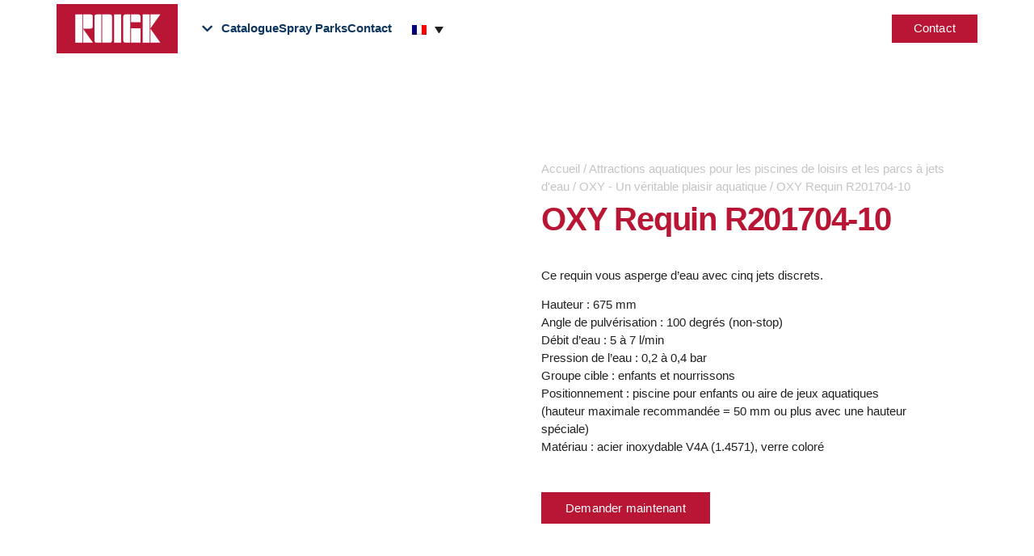

--- FILE ---
content_type: text/html; charset=UTF-8
request_url: https://roigk.de/fr/oxy-requin-r201704-10/
body_size: 50716
content:
<!doctype html><html lang="fr-FR" prefix="og: https://ogp.me/ns#"><head><script data-no-optimize="1">var litespeed_docref=sessionStorage.getItem("litespeed_docref");litespeed_docref&&(Object.defineProperty(document,"referrer",{get:function(){return litespeed_docref}}),sessionStorage.removeItem("litespeed_docref"));</script> <meta charset="UTF-8"><meta name="viewport" content="width=device-width, initial-scale=1"><link rel="profile" href="https://gmpg.org/xfn/11"><style>img:is([sizes="auto" i], [sizes^="auto," i]) { contain-intrinsic-size: 3000px 1500px }</style><link rel="alternate" hreflang="de" href="https://roigk.de/oxy-hai-r201704-10/" /><link rel="alternate" hreflang="en" href="https://roigk.de/en/oxy-shark-r201704-10/" /><link rel="alternate" hreflang="fr" href="https://roigk.de/fr/oxy-requin-r201704-10/" /><link rel="alternate" hreflang="x-default" href="https://roigk.de/oxy-hai-r201704-10/" /><title>OXY Requin R201704-10 — ROIGK</title><meta name="description" content="Ce requin&nbsp;vous asperge d&#8217;eau&nbsp;avec cinq jets discrets. Hauteur : 675 mmAngle de pulvérisation : 100 degrés (non-stop)Débit d&#8217;eau : 5 à 7 l/minPression de l&#8217;eau : 0,2 à 0,4 barGroupe cible : enfants et nourrissonsPositionnement : piscine pour enfants ou aire de jeux aquatiques (hauteur maximale recommandée = 50 mm ou plus avec une hauteur spéciale)Matériau : acier inoxydable V4A (1.4571), verre coloré"/><meta name="robots" content="follow, index, max-snippet:-1, max-video-preview:-1, max-image-preview:large"/><link rel="canonical" href="https://roigk.de/fr/oxy-requin-r201704-10/" /><meta property="og:locale" content="fr_FR" /><meta property="og:type" content="product" /><meta property="og:title" content="OXY Requin R201704-10 — ROIGK" /><meta property="og:description" content="Ce requin&nbsp;vous asperge d&#8217;eau&nbsp;avec cinq jets discrets. Hauteur : 675 mmAngle de pulvérisation : 100 degrés (non-stop)Débit d&#8217;eau : 5 à 7 l/minPression de l&#8217;eau : 0,2 à 0,4 barGroupe cible : enfants et nourrissonsPositionnement : piscine pour enfants ou aire de jeux aquatiques (hauteur maximale recommandée = 50 mm ou plus avec une hauteur spéciale)Matériau : acier inoxydable V4A (1.4571), verre coloré" /><meta property="og:url" content="https://roigk.de/fr/oxy-requin-r201704-10/" /><meta property="og:site_name" content="ROIGK" /><meta property="og:updated_time" content="2025-02-28T07:21:12+00:00" /><meta property="og:image" content="https://roigk.de/wp-content/uploads/2025/01/Oxy_Hai_A_Multi_MASTER_web.jpg" /><meta property="og:image:secure_url" content="https://roigk.de/wp-content/uploads/2025/01/Oxy_Hai_A_Multi_MASTER_web.jpg" /><meta property="og:image:width" content="1280" /><meta property="og:image:height" content="960" /><meta property="og:image:alt" content="L&#039;OXY Requin R201704-10 est une structure de jeu d&#039;eau bleue en forme de poisson qui projette des jets d&#039;eau courbés depuis sa bouche tout en se tenant sur un seul piédestal sur un fond blanc." /><meta property="og:image:type" content="image/jpeg" /><meta property="product:brand" content="simple" /><meta property="product:price:amount" content="7695.00" /><meta property="product:price:currency" content="EUR" /><meta property="product:availability" content="instock" /><meta property="product:retailer_item_id" content="R201704-10" /><meta name="twitter:card" content="summary_large_image" /><meta name="twitter:title" content="OXY Requin R201704-10 — ROIGK" /><meta name="twitter:description" content="Ce requin&nbsp;vous asperge d&#8217;eau&nbsp;avec cinq jets discrets. Hauteur : 675 mmAngle de pulvérisation : 100 degrés (non-stop)Débit d&#8217;eau : 5 à 7 l/minPression de l&#8217;eau : 0,2 à 0,4 barGroupe cible : enfants et nourrissonsPositionnement : piscine pour enfants ou aire de jeux aquatiques (hauteur maximale recommandée = 50 mm ou plus avec une hauteur spéciale)Matériau : acier inoxydable V4A (1.4571), verre coloré" /><meta name="twitter:image" content="https://roigk.de/wp-content/uploads/2025/01/Oxy_Hai_A_Multi_MASTER_web.jpg" /><meta name="twitter:label1" content="Prix" /><meta name="twitter:data1" content="7.695,00&nbsp;&euro;" /><meta name="twitter:label2" content="Disponibilité" /><meta name="twitter:data2" content="En stock" /> <script type="application/ld+json" class="rank-math-schema-pro">{"@context":"https://schema.org","@graph":[{"@type":"Place","@id":"https://roigk.de/fr/#place/","address":{"@type":"PostalAddress","streetAddress":"Hundeicker Str. 11-19","addressLocality":"Gevelsberg","postalCode":"58285"}},{"@type":["HomeAndConstructionBusiness","Organization"],"@id":"https://roigk.de/fr/#organization/","name":"Roigk GmbH &amp; Co.","url":"http://roigk.de","sameAs":["https://www.facebook.com/RoigkGevelsberg"],"email":"vertrieb@roigk.de","address":{"@type":"PostalAddress","streetAddress":"Hundeicker Str. 11-19","addressLocality":"Gevelsberg","postalCode":"58285"},"logo":{"@type":"ImageObject","@id":"https://roigk.de/fr/#logo/","url":"http://roigk.de/wp-content/uploads/2020/06/ROIGK-Logo.jpg","contentUrl":"http://roigk.de/wp-content/uploads/2020/06/ROIGK-Logo.jpg","caption":"Roigk GmbH &amp; Co.","inLanguage":"fr-FR","width":"218","height":"89"},"priceRange":"markus@toeller-service.de","openingHours":["Monday,Tuesday,Wednesday,Thursday,Friday 09:00-17:00"],"location":{"@id":"https://roigk.de/fr/#place/"},"image":{"@id":"https://roigk.de/fr/#logo/"},"telephone":"+49 2332-96 9999"},{"@type":"WebSite","@id":"https://roigk.de/fr/#website/","url":"https://roigk.de/fr/","name":"Roigk GmbH &amp; Co.","publisher":{"@id":"https://roigk.de/fr/#organization/"},"inLanguage":"fr-FR"},{"@type":"ImageObject","@id":"https://roigk.de/wp-content/uploads/2025/01/Oxy_Hai_A_Multi_MASTER_web.jpg","url":"https://roigk.de/wp-content/uploads/2025/01/Oxy_Hai_A_Multi_MASTER_web.jpg","width":"1280","height":"960","caption":"L'OXY Requin R201704-10 est une structure de jeu d'eau bleue en forme de poisson qui projette des jets d'eau courb\u00e9s depuis sa bouche tout en se tenant sur un seul pi\u00e9destal sur un fond blanc.","inLanguage":"fr-FR"},{"@type":"ItemPage","@id":"https://roigk.de/fr/oxy-requin-r201704-10/#webpage","url":"https://roigk.de/fr/oxy-requin-r201704-10/","name":"OXY Requin R201704-10 \u2014 ROIGK","datePublished":"2020-07-20T14:46:55+00:00","dateModified":"2025-02-28T07:21:12+00:00","isPartOf":{"@id":"https://roigk.de/fr/#website/"},"primaryImageOfPage":{"@id":"https://roigk.de/wp-content/uploads/2025/01/Oxy_Hai_A_Multi_MASTER_web.jpg"},"inLanguage":"fr-FR"},{"@type":"Product","brand":{"@type":"Brand","name":"simple"},"name":"OXY Requin R201704-10 \u2014 ROIGK","description":"OXY Requin R201704-10 direkt in unserem Roigk online Shop f\u00fcr Schwimmsportger\u00e4te, Schwimmbadtechnik, Wasserattraktionen &amp; Ersatzteile bestellen.","sku":"R201704-10","category":"Attractions aquatiques pour les piscines de loisirs et les parcs \u00e0 jets d'eau &gt; OXY - Un v\u00e9ritable plaisir aquatique","mainEntityOfPage":{"@id":"https://roigk.de/fr/oxy-requin-r201704-10/#webpage"},"height":{"@type":"QuantitativeValue","unitCode":"CMT"},"width":{"@type":"QuantitativeValue","unitCode":"CMT"},"depth":{"@type":"QuantitativeValue","unitCode":"CMT","value":"1000"},"image":[{"@type":"ImageObject","url":"https://roigk.de/wp-content/uploads/2025/01/Oxy_Hai_A_Multi_MASTER_web.jpg","height":"960","width":"1280"},{"@type":"ImageObject","url":"https://roigk.de/wp-content/uploads/2025/01/R201704-10_Oxy_Hai_OS_Nettebad_1750_1000x700.jpg","height":"700","width":"1000"},{"@type":"ImageObject","url":"https://roigk.de/wp-content/uploads/2025/01/R201704-10_Oxy_Hai_OS_Nettebad_1652_I.jpg","height":"700","width":"1000"},{"@type":"ImageObject","url":"https://roigk.de/wp-content/uploads/2025/01/photo_2020-07-16_20-59-55.jpg","height":"853","width":"1280"},{"@type":"ImageObject","url":"https://roigk.de/wp-content/uploads/2025/01/photo_2020-07-16_21-01-51.jpg","height":"853","width":"1280"},{"@type":"ImageObject","url":"https://roigk.de/wp-content/uploads/2025/01/photo_2020-07-16_21-02-01.jpg","height":"853","width":"1280"},{"@type":"ImageObject","url":"https://roigk.de/wp-content/uploads/2025/01/aquapark-C3BCberlingen-72771.jpg","height":"869","width":"1159"}],"offers":{"@type":"Offer","price":"7695.00","priceCurrency":"EUR","priceValidUntil":"2027-12-31","availability":"http://schema.org/InStock","itemCondition":"NewCondition","url":"https://roigk.de/fr/oxy-requin-r201704-10/","seller":{"@type":"Organization","@id":"https://roigk.de/fr/","name":"Roigk GmbH &amp; Co.","url":"https://roigk.de/fr/","logo":"http://roigk.de/wp-content/uploads/2020/06/ROIGK-Logo.jpg"},"priceSpecification":{"price":"7695.00","priceCurrency":"EUR","valueAddedTaxIncluded":"false"}},"@id":"https://roigk.de/fr/oxy-requin-r201704-10/#richSnippet"}]}</script> <link rel='dns-prefetch' href='//www.googletagmanager.com' /><link rel='dns-prefetch' href='//plausible.io' /><link rel="alternate" type="application/rss+xml" title="ROIGK &raquo; Flux" href="https://roigk.de/fr/feed/" /><link rel="alternate" type="application/rss+xml" title="ROIGK &raquo; Flux des commentaires" href="https://roigk.de/fr/comments/feed/" /><style id="litespeed-ccss">.fa-chevron-right:before{content:""}.fa-info-circle:before{content:""}.fa-minus:before{content:""}.fa-chevron-down:before{content:""}.fa-globe:before{content:""}.fa-envelope:before{content:""}.fa-angle-down:before{content:""}ul{box-sizing:border-box}:root{--wp--preset--font-size--normal:16px;--wp--preset--font-size--huge:42px}.screen-reader-text{border:0;clip-path:inset(50%);height:1px;margin:-1px;overflow:hidden;padding:0;position:absolute;width:1px;word-wrap:normal!important}html :where(img[class*=wp-image-]){height:auto;max-width:100%}:root{--wp--preset--aspect-ratio--square:1;--wp--preset--aspect-ratio--4-3:4/3;--wp--preset--aspect-ratio--3-4:3/4;--wp--preset--aspect-ratio--3-2:3/2;--wp--preset--aspect-ratio--2-3:2/3;--wp--preset--aspect-ratio--16-9:16/9;--wp--preset--aspect-ratio--9-16:9/16;--wp--preset--color--black:#000000;--wp--preset--color--cyan-bluish-gray:#abb8c3;--wp--preset--color--white:#ffffff;--wp--preset--color--pale-pink:#f78da7;--wp--preset--color--vivid-red:#cf2e2e;--wp--preset--color--luminous-vivid-orange:#ff6900;--wp--preset--color--luminous-vivid-amber:#fcb900;--wp--preset--color--light-green-cyan:#7bdcb5;--wp--preset--color--vivid-green-cyan:#00d084;--wp--preset--color--pale-cyan-blue:#8ed1fc;--wp--preset--color--vivid-cyan-blue:#0693e3;--wp--preset--color--vivid-purple:#9b51e0;--wp--preset--gradient--vivid-cyan-blue-to-vivid-purple:linear-gradient(135deg,rgba(6,147,227,1) 0%,rgb(155,81,224) 100%);--wp--preset--gradient--light-green-cyan-to-vivid-green-cyan:linear-gradient(135deg,rgb(122,220,180) 0%,rgb(0,208,130) 100%);--wp--preset--gradient--luminous-vivid-amber-to-luminous-vivid-orange:linear-gradient(135deg,rgba(252,185,0,1) 0%,rgba(255,105,0,1) 100%);--wp--preset--gradient--luminous-vivid-orange-to-vivid-red:linear-gradient(135deg,rgba(255,105,0,1) 0%,rgb(207,46,46) 100%);--wp--preset--gradient--very-light-gray-to-cyan-bluish-gray:linear-gradient(135deg,rgb(238,238,238) 0%,rgb(169,184,195) 100%);--wp--preset--gradient--cool-to-warm-spectrum:linear-gradient(135deg,rgb(74,234,220) 0%,rgb(151,120,209) 20%,rgb(207,42,186) 40%,rgb(238,44,130) 60%,rgb(251,105,98) 80%,rgb(254,248,76) 100%);--wp--preset--gradient--blush-light-purple:linear-gradient(135deg,rgb(255,206,236) 0%,rgb(152,150,240) 100%);--wp--preset--gradient--blush-bordeaux:linear-gradient(135deg,rgb(254,205,165) 0%,rgb(254,45,45) 50%,rgb(107,0,62) 100%);--wp--preset--gradient--luminous-dusk:linear-gradient(135deg,rgb(255,203,112) 0%,rgb(199,81,192) 50%,rgb(65,88,208) 100%);--wp--preset--gradient--pale-ocean:linear-gradient(135deg,rgb(255,245,203) 0%,rgb(182,227,212) 50%,rgb(51,167,181) 100%);--wp--preset--gradient--electric-grass:linear-gradient(135deg,rgb(202,248,128) 0%,rgb(113,206,126) 100%);--wp--preset--gradient--midnight:linear-gradient(135deg,rgb(2,3,129) 0%,rgb(40,116,252) 100%);--wp--preset--font-size--small:13px;--wp--preset--font-size--medium:20px;--wp--preset--font-size--large:36px;--wp--preset--font-size--x-large:42px;--wp--preset--spacing--20:0.44rem;--wp--preset--spacing--30:0.67rem;--wp--preset--spacing--40:1rem;--wp--preset--spacing--50:1.5rem;--wp--preset--spacing--60:2.25rem;--wp--preset--spacing--70:3.38rem;--wp--preset--spacing--80:5.06rem;--wp--preset--shadow--natural:6px 6px 9px rgba(0, 0, 0, 0.2);--wp--preset--shadow--deep:12px 12px 50px rgba(0, 0, 0, 0.4);--wp--preset--shadow--sharp:6px 6px 0px rgba(0, 0, 0, 0.2);--wp--preset--shadow--outlined:6px 6px 0px -3px rgba(255, 255, 255, 1), 6px 6px rgba(0, 0, 0, 1);--wp--preset--shadow--crisp:6px 6px 0px rgba(0, 0, 0, 1)}:root{--wp--style--global--content-size:800px;--wp--style--global--wide-size:1200px}:where(body){margin:0}:root{--wp--style--block-gap:24px}body{padding-top:0;padding-right:0;padding-bottom:0;padding-left:0}a:where(:not(.wp-element-button)){text-decoration:underline}:root{--map-dialog-top:0px}:focus{outline:0}button.pswp__button{box-shadow:none!important;background-image:url(/wp-content/plugins/woocommerce/assets/css/photoswipe/default-skin/default-skin.png)!important}button.pswp__button,button.pswp__button--arrow--left::before,button.pswp__button--arrow--right::before{background-color:transparent!important}button.pswp__button--arrow--left,button.pswp__button--arrow--right{background-image:none!important}.pswp{display:none;position:absolute;width:100%;height:100%;left:0;top:0;overflow:hidden;-ms-touch-action:none;touch-action:none;z-index:1500;-webkit-text-size-adjust:100%;-webkit-backface-visibility:hidden;outline:0}.pswp *{-webkit-box-sizing:border-box;box-sizing:border-box}.pswp__bg{position:absolute;left:0;top:0;width:100%;height:100%;background:#000;opacity:0;-webkit-transform:translateZ(0);transform:translateZ(0);-webkit-backface-visibility:hidden;will-change:opacity}.pswp__scroll-wrap{position:absolute;left:0;top:0;width:100%;height:100%;overflow:hidden}.pswp__container{-ms-touch-action:none;touch-action:none;position:absolute;left:0;right:0;top:0;bottom:0}.pswp__container{-webkit-touch-callout:none}.pswp__bg{will-change:opacity}.pswp__container{-webkit-backface-visibility:hidden}.pswp__item{position:absolute;left:0;right:0;top:0;bottom:0;overflow:hidden}.pswp__button{width:44px;height:44px;position:relative;background:0 0;overflow:visible;-webkit-appearance:none;display:block;border:0;padding:0;margin:0;float:left;opacity:.75;-webkit-box-shadow:none;box-shadow:none}.pswp__button::-moz-focus-inner{padding:0;border:0}.pswp__button,.pswp__button--arrow--left:before,.pswp__button--arrow--right:before{background:url(/wp-content/plugins/woocommerce/assets/css/photoswipe/default-skin/default-skin.png)0 0 no-repeat;background-size:264px 88px;width:44px;height:44px}.pswp__button--close{background-position:0-44px}.pswp__button--share{background-position:-44px -44px}.pswp__button--fs{display:none}.pswp__button--zoom{display:none;background-position:-88px 0}.pswp__button--arrow--left,.pswp__button--arrow--right{background:0 0;top:50%;margin-top:-50px;width:70px;height:100px;position:absolute}.pswp__button--arrow--left{left:0}.pswp__button--arrow--right{right:0}.pswp__button--arrow--left:before,.pswp__button--arrow--right:before{content:"";top:35px;background-color:rgb(0 0 0/.3);height:30px;width:32px;position:absolute}.pswp__button--arrow--left:before{left:6px;background-position:-138px -44px}.pswp__button--arrow--right:before{right:6px;background-position:-94px -44px}.pswp__share-modal{display:block;background:rgb(0 0 0/.5);width:100%;height:100%;top:0;left:0;padding:10px;position:absolute;z-index:1600;opacity:0;-webkit-backface-visibility:hidden;will-change:opacity}.pswp__share-modal--hidden{display:none}.pswp__share-tooltip{z-index:1620;position:absolute;background:#fff;top:56px;border-radius:2px;display:block;width:auto;right:44px;-webkit-box-shadow:0 2px 5px rgb(0 0 0/.25);box-shadow:0 2px 5px rgb(0 0 0/.25);-webkit-transform:translateY(6px);-ms-transform:translateY(6px);transform:translateY(6px);-webkit-backface-visibility:hidden;will-change:transform}.pswp__counter{position:relative;left:0;top:0;height:44px;font-size:13px;line-height:44px;color:#fff;opacity:.75;padding:0 10px;margin-inline-end:auto}.pswp__caption{position:absolute;left:0;bottom:0;width:100%;min-height:44px}.pswp__caption__center{text-align:left;max-width:420px;margin:0 auto;font-size:13px;padding:10px;line-height:20px;color:#ccc}.pswp__preloader{width:44px;height:44px;position:absolute;top:0;left:50%;margin-left:-22px;opacity:0;will-change:opacity;direction:ltr}.pswp__preloader__icn{width:20px;height:20px;margin:12px}@media screen and (max-width:1024px){.pswp__preloader{position:relative;left:auto;top:auto;margin:0;float:right}}.pswp__ui{-webkit-font-smoothing:auto;visibility:visible;opacity:1;z-index:1550}.pswp__top-bar{position:absolute;left:0;top:0;height:44px;width:100%;display:flex;justify-content:flex-end}.pswp__caption,.pswp__top-bar{-webkit-backface-visibility:hidden;will-change:opacity}.pswp__caption,.pswp__top-bar{background-color:rgb(0 0 0/.5)}.pswp__ui--hidden .pswp__button--arrow--left,.pswp__ui--hidden .pswp__button--arrow--right,.pswp__ui--hidden .pswp__caption,.pswp__ui--hidden .pswp__top-bar{opacity:.001}:root{--woocommerce:#720eec;--wc-green:#7ad03a;--wc-red:#a00;--wc-orange:#ffba00;--wc-blue:#2ea2cc;--wc-primary:#720eec;--wc-primary-text:#fcfbfe;--wc-secondary:#e9e6ed;--wc-secondary-text:#515151;--wc-highlight:#958e09;--wc-highligh-text:white;--wc-content-bg:#fff;--wc-subtext:#767676;--wc-form-border-color:rgba(32, 7, 7, 0.8);--wc-form-border-radius:4px;--wc-form-border-width:1px}.woocommerce img,.woocommerce-page img{height:auto;max-width:100%}.woocommerce div.product div.images,.woocommerce-page div.product div.images{float:left;width:48%}@media only screen and (max-width:768px){:root{--woocommerce:#720eec;--wc-green:#7ad03a;--wc-red:#a00;--wc-orange:#ffba00;--wc-blue:#2ea2cc;--wc-primary:#720eec;--wc-primary-text:#fcfbfe;--wc-secondary:#e9e6ed;--wc-secondary-text:#515151;--wc-highlight:#958e09;--wc-highligh-text:white;--wc-content-bg:#fff;--wc-subtext:#767676;--wc-form-border-color:rgba(32, 7, 7, 0.8);--wc-form-border-radius:4px;--wc-form-border-width:1px}.woocommerce div.product div.images,.woocommerce-page div.product div.images{float:none;width:100%}}:root{--woocommerce:#720eec;--wc-green:#7ad03a;--wc-red:#a00;--wc-orange:#ffba00;--wc-blue:#2ea2cc;--wc-primary:#720eec;--wc-primary-text:#fcfbfe;--wc-secondary:#e9e6ed;--wc-secondary-text:#515151;--wc-highlight:#958e09;--wc-highligh-text:white;--wc-content-bg:#fff;--wc-subtext:#767676;--wc-form-border-color:rgba(32, 7, 7, 0.8);--wc-form-border-radius:4px;--wc-form-border-width:1px}.screen-reader-text{clip:rect(1px,1px,1px,1px);height:1px;overflow:hidden;position:absolute!important;width:1px;word-wrap:normal!important}.woocommerce .woocommerce-breadcrumb{margin:0 0 1em;padding:0}.woocommerce .woocommerce-breadcrumb::after,.woocommerce .woocommerce-breadcrumb::before{content:" ";display:table}.woocommerce .woocommerce-breadcrumb::after{clear:both}.woocommerce div.product{margin-bottom:0;position:relative}.woocommerce div.product .product_title{clear:none;margin-top:0;padding:0}.woocommerce div.product div.images{margin-bottom:2em}.woocommerce div.product div.images img{display:block;width:100%;height:auto;box-shadow:none}.woocommerce div.product div.images.woocommerce-product-gallery{position:relative}.woocommerce div.product div.images .woocommerce-product-gallery__wrapper{margin:0;padding:0}.woocommerce div.product div.images .woocommerce-product-gallery__image a{display:block;outline-offset:-2px}.woocommerce ul.products li.product a{text-decoration:none}.woocommerce ul.products li.product .button{display:inline-block;margin-top:1em}.woocommerce ul.products li.product .price{display:block;font-weight:400;margin-bottom:.5em;font-size:.857em}.woocommerce:where(body:not(.woocommerce-block-theme-has-button-styles)) a.button{font-size:100%;margin:0;line-height:1;position:relative;text-decoration:none;overflow:visible;padding:.618em 1em;font-weight:700;border-radius:3px;left:auto;color:#515151;background-color:#e9e6ed;border:0;display:inline-block;background-image:none;box-shadow:none;text-shadow:none}.woocommerce:where(body:not(.woocommerce-uses-block-theme)) .woocommerce-breadcrumb{font-size:.92em;color:#767676}.woocommerce:where(body:not(.woocommerce-uses-block-theme)) .woocommerce-breadcrumb a{color:#767676}.woocommerce:where(body:not(.woocommerce-uses-block-theme)) div.product span.price{color:#958e09;font-size:1.25em}.woocommerce:where(body:not(.woocommerce-uses-block-theme)) ul.products li.product .price{color:#958e09}.wpml-ls-legacy-dropdown{width:15.5em;max-width:100%}.wpml-ls-legacy-dropdown>ul{position:relative;padding:0;margin:0!important;list-style-type:none}.wpml-ls-legacy-dropdown .wpml-ls-item{padding:0;margin:0;list-style-type:none}.wpml-ls-legacy-dropdown a{display:block;text-decoration:none;color:#444;border:1px solid #cdcdcd;background-color:#fff;padding:5px 10px;line-height:1}.wpml-ls-legacy-dropdown a.wpml-ls-item-toggle{position:relative;padding-right:calc(10px + 1.4em)}.wpml-ls-legacy-dropdown a.wpml-ls-item-toggle:after{content:"";vertical-align:middle;display:inline-block;border:.35em solid #fff0;border-top:.5em solid;position:absolute;right:10px;top:calc(50% - .175em)}.wpml-ls-legacy-dropdown .wpml-ls-sub-menu{visibility:hidden;position:absolute;top:100%;right:0;left:0;border-top:1px solid #cdcdcd;padding:0;margin:0;list-style-type:none;z-index:101}.wpml-ls-legacy-dropdown .wpml-ls-sub-menu a{border-width:0 1px 1px}.wpml-ls-legacy-dropdown .wpml-ls-flag{display:inline;vertical-align:middle}html{line-height:1.15;-webkit-text-size-adjust:100%}*,:after,:before{box-sizing:border-box}body{background-color:#fff;color:#333;font-family:-apple-system,BlinkMacSystemFont,Segoe UI,Roboto,Helvetica Neue,Arial,Noto Sans,sans-serif,Apple Color Emoji,Segoe UI Emoji,Segoe UI Symbol,Noto Color Emoji;font-size:1rem;font-weight:400;line-height:1.5;margin:0;-webkit-font-smoothing:antialiased;-moz-osx-font-smoothing:grayscale}h1,h2,h3{color:inherit;font-family:inherit;font-weight:500;line-height:1.2;margin-block-end:1rem;margin-block-start:.5rem}h1{font-size:2.5rem}h2{font-size:2rem}h3{font-size:1.75rem}p{margin-block-end:.9rem;margin-block-start:0}a{background-color:#fff0;color:#c36;text-decoration:none}img{border-style:none;height:auto;max-width:100%}button{font-family:inherit;font-size:1rem;line-height:1.5;margin:0}button{overflow:visible}button{text-transform:none}button{-webkit-appearance:button;width:auto}button{background-color:#fff0;border:1px solid #c36;border-radius:3px;color:#c36;display:inline-block;font-size:1rem;font-weight:400;padding:.5rem 1rem;text-align:center;white-space:nowrap}::-webkit-file-upload-button{-webkit-appearance:button;font:inherit}li,ul{background:#fff0;border:0;font-size:100%;margin-block-end:0;margin-block-start:0;outline:0;vertical-align:baseline}.screen-reader-text{clip:rect(1px,1px,1px,1px);height:1px;overflow:hidden;position:absolute!important;width:1px;word-wrap:normal!important}:root{--direction-multiplier:1}.screen-reader-text{height:1px;margin:-1px;overflow:hidden;padding:0;position:absolute;top:-10000em;width:1px;clip:rect(0,0,0,0);border:0}.elementor *,.elementor :after,.elementor :before{box-sizing:border-box}.elementor a{box-shadow:none;text-decoration:none}.elementor img{border:none;border-radius:0;box-shadow:none;height:auto;max-width:100%}.elementor-widget-wrap .elementor-element.elementor-widget__width-auto{max-width:100%}.elementor-element{--flex-direction:initial;--flex-wrap:initial;--justify-content:initial;--align-items:initial;--align-content:initial;--gap:initial;--flex-basis:initial;--flex-grow:initial;--flex-shrink:initial;--order:initial;--align-self:initial;align-self:var(--align-self);flex-basis:var(--flex-basis);flex-grow:var(--flex-grow);flex-shrink:var(--flex-shrink);order:var(--order)}.elementor-element:where(.e-con-full,.elementor-widget){align-content:var(--align-content);align-items:var(--align-items);flex-direction:var(--flex-direction);flex-wrap:var(--flex-wrap);gap:var(--row-gap) var(--column-gap);justify-content:var(--justify-content)}.elementor-align-right{text-align:right}.elementor-align-left{text-align:left}.elementor-align-right .elementor-button{width:auto}@media (max-width:767px){.elementor-mobile-align-center{text-align:center}}:root{--page-title-display:block}.elementor-page-title,h1.entry-title{display:var(--page-title-display)}.elementor-section{position:relative}.elementor-section .elementor-container{display:flex;margin-left:auto;margin-right:auto;position:relative}@media (max-width:1024px){.elementor-section .elementor-container{flex-wrap:wrap}}.elementor-section.elementor-section-boxed>.elementor-container{max-width:1140px}.elementor-widget-wrap{align-content:flex-start;flex-wrap:wrap;position:relative;width:100%}.elementor:not(.elementor-bc-flex-widget) .elementor-widget-wrap{display:flex}.elementor-widget-wrap>.elementor-element{width:100%}.elementor-widget{position:relative}.elementor-widget:not(:last-child){margin-bottom:var(--kit-widget-spacing,20px)}.elementor-widget:not(:last-child).elementor-widget__width-auto{margin-bottom:0}.elementor-column{display:flex;min-height:1px;position:relative}.elementor-column-gap-default>.elementor-column>.elementor-element-populated{padding:10px}.elementor-column-gap-wider>.elementor-column>.elementor-element-populated{padding:30px}.elementor-inner-section .elementor-column-gap-no .elementor-element-populated{padding:0}@media (min-width:768px){.elementor-column.elementor-col-33{width:33.333%}.elementor-column.elementor-col-50{width:50%}.elementor-column.elementor-col-100{width:100%}}@media (max-width:767px){.elementor-column{width:100%}}@media (prefers-reduced-motion:no-preference){html{scroll-behavior:smooth}}.elementor-heading-title{line-height:1;margin:0;padding:0}.elementor-button{background-color:#69727d;border-radius:3px;color:#fff;display:inline-block;font-size:15px;line-height:1;padding:12px 24px;fill:#fff;text-align:center}.elementor-button:visited{color:#fff}.elementor-button-content-wrapper{display:flex;flex-direction:row;gap:5px;justify-content:center}.elementor-button-text{display:inline-block}.elementor-button span{text-decoration:inherit}.elementor-icon{color:#69727d;display:inline-block;font-size:50px;line-height:1;text-align:center}.elementor-icon i{display:block;height:1em;position:relative;width:1em}.elementor-icon i:before{left:50%;position:absolute;transform:translateX(-50%)}@media (max-width:767px){.elementor .elementor-hidden-phone{display:none}}@media (min-width:768px) and (max-width:1024px){.elementor .elementor-hidden-tablet{display:none}}.elementor-widget-image{text-align:center}.elementor-widget-image a{display:inline-block}.elementor-widget-image a img[src$=".svg"]{width:48px}.elementor-widget-image img{display:inline-block;vertical-align:middle}.elementor-widget.elementor-icon-list--layout-inline .elementor-widget-container{overflow:hidden}.elementor-widget .elementor-icon-list-items.elementor-inline-items{display:flex;flex-wrap:wrap;margin-inline:-8px}.elementor-widget .elementor-icon-list-items.elementor-inline-items .elementor-inline-item{word-break:break-word}.elementor-widget .elementor-icon-list-items.elementor-inline-items .elementor-icon-list-item{margin-inline:8px}.elementor-widget .elementor-icon-list-items.elementor-inline-items .elementor-icon-list-item:after{border-width:0;border-inline-start-width:1px;border-style:solid;height:100%;inset-inline-end:-8px;inset-inline-start:auto;position:relative;width:auto}.elementor-widget .elementor-icon-list-items{list-style-type:none;margin:0;padding:0}.elementor-widget .elementor-icon-list-item{margin:0;padding:0;position:relative}.elementor-widget .elementor-icon-list-item:after{inset-block-end:0;position:absolute;width:100%}.elementor-widget .elementor-icon-list-item,.elementor-widget .elementor-icon-list-item a{align-items:var(--icon-vertical-align,center);display:flex;font-size:inherit}.elementor-widget .elementor-icon-list-icon+.elementor-icon-list-text{align-self:center;padding-inline-start:5px}.elementor-widget .elementor-icon-list-icon{display:flex;inset-block-start:var(--icon-vertical-offset,initial);position:relative}.elementor-widget .elementor-icon-list-icon i{font-size:var(--e-icon-list-icon-size);width:1.25em}.elementor-widget.elementor-widget-icon-list .elementor-icon-list-icon{text-align:var(--e-icon-list-icon-align)}.elementor-widget.elementor-list-item-link-full_width a{width:100%}.elementor-widget.elementor-align-left .elementor-icon-list-item,.elementor-widget.elementor-align-left .elementor-icon-list-item a{justify-content:flex-start;text-align:left}.elementor-widget.elementor-align-left .elementor-inline-items{justify-content:flex-start}.elementor-widget:not(.elementor-align-right) .elementor-icon-list-item:after{inset-inline-start:0}.elementor-widget:not(.elementor-align-left) .elementor-icon-list-item:after{inset-inline-end:0}@media (min-width:-1){.elementor-widget:not(.elementor-widescreen-align-right) .elementor-icon-list-item:after{inset-inline-start:0}.elementor-widget:not(.elementor-widescreen-align-left) .elementor-icon-list-item:after{inset-inline-end:0}}@media (max-width:-1){.elementor-widget:not(.elementor-laptop-align-right) .elementor-icon-list-item:after{inset-inline-start:0}.elementor-widget:not(.elementor-laptop-align-left) .elementor-icon-list-item:after{inset-inline-end:0}.elementor-widget:not(.elementor-tablet_extra-align-right) .elementor-icon-list-item:after{inset-inline-start:0}.elementor-widget:not(.elementor-tablet_extra-align-left) .elementor-icon-list-item:after{inset-inline-end:0}}@media (max-width:1024px){.elementor-widget:not(.elementor-tablet-align-right) .elementor-icon-list-item:after{inset-inline-start:0}.elementor-widget:not(.elementor-tablet-align-left) .elementor-icon-list-item:after{inset-inline-end:0}}@media (max-width:-1){.elementor-widget:not(.elementor-mobile_extra-align-right) .elementor-icon-list-item:after{inset-inline-start:0}.elementor-widget:not(.elementor-mobile_extra-align-left) .elementor-icon-list-item:after{inset-inline-end:0}}@media (max-width:767px){.elementor-widget.elementor-mobile-align-center .elementor-icon-list-item,.elementor-widget.elementor-mobile-align-center .elementor-icon-list-item a{justify-content:center}.elementor-widget.elementor-mobile-align-center .elementor-icon-list-item:after{margin:auto}.elementor-widget.elementor-mobile-align-center .elementor-inline-items{justify-content:center}.elementor-widget:not(.elementor-mobile-align-right) .elementor-icon-list-item:after{inset-inline-start:0}.elementor-widget:not(.elementor-mobile-align-left) .elementor-icon-list-item:after{inset-inline-end:0}}.elementor .elementor-element ul.elementor-icon-list-items{padding:0}.elementor-column .elementor-spacer-inner{height:var(--spacer-size)}.clearfix::before,.clearfix::after{content:" ";display:table;clear:both}.elementor-widget-eael-adv-accordion .eael-accordion-content{position:relative}.clearfix::before,.clearfix::after{content:" ";display:table;clear:both}.elementor-widget-eael-adv-accordion .eael-accordion-content{position:relative}.eael-adv-accordion{width:auto;height:auto}.eael-adv-accordion .eael-accordion-list .eael-accordion-header{padding:15px;border:1px solid rgb(0 0 0/.02);background-color:#f1f1f1;font-size:1rem;font-weight:600;line-height:1;display:-webkit-box;display:-ms-flexbox;display:flex;-webkit-box-pack:justify;-ms-flex-pack:justify;justify-content:space-between;-webkit-box-align:center;-ms-flex-align:center;align-items:center}.eael-adv-accordion .eael-accordion-list .eael-accordion-header>.eael-accordion-tab-title{-webkit-box-flex:1;-ms-flex-positive:1;flex-grow:1;margin:0}.eael-adv-accordion .eael-accordion-list .eael-accordion-header>i,.eael-adv-accordion .eael-accordion-list .eael-accordion-header span{margin-right:10px}.eael-adv-accordion .eael-accordion-list .eael-accordion-header .fa-toggle{-webkit-transform:rotate(0deg);-ms-transform:rotate(0deg);transform:rotate(0deg);z-index:10}.eael-accordion-header .eael-advanced-accordion-icon-closed{display:block}.eael-accordion-header .eael-advanced-accordion-icon-opened{display:none}.fa-accordion-icon{display:inline-block;margin-right:10px}.eael-adv-accordion .eael-accordion-list .eael-accordion-content{display:none;border:1px solid #eee;padding:15px;-webkit-box-sizing:border-box;box-sizing:border-box;font-size:1rem;line-height:1.7}body.woocommerce div.product .elementor-widget-woocommerce-product-images div.images,body.woocommerce-page div.product .elementor-widget-woocommerce-product-images div.images{float:none;padding:0;width:100%}[data-elementor-type=popup]:not(.elementor-edit-area){display:none}.elementor-kit-375{--e-global-color-text:#202020;--e-global-color-accent:#B91535;--e-global-color-18140e2b:#000;--e-global-color-19bf2eb7:#FFF;--e-global-color-5ca9c5b0:#EAEBEC;--e-global-color-7a4cfcba:#196CBF;--e-global-color-6cbf1054:#0D3660;--e-global-color-43d8e3b1:#C61C3D;--e-global-color-9f45012:#4C94C4;--e-global-color-a703c03:#A3D2ED;--e-global-typography-primary-font-family:"Open Sans";--e-global-typography-primary-font-weight:bold;--e-global-typography-secondary-font-family:"Open Sans";--e-global-typography-secondary-font-weight:bold;--e-global-typography-text-font-family:"Open Sans";--e-global-typography-text-font-weight:normal;--e-global-typography-accent-font-family:"Open Sans";--e-global-typography-accent-font-weight:normal;color:#202020;font-size:15px;line-height:1.5em;letter-spacing:0}.elementor-kit-375 button,.elementor-kit-375 .elementor-button{background-color:#B91535;font-size:15px;font-weight:700;line-height:1.3em;letter-spacing:.2px;color:#FFF;border-radius:0 0 0 0;padding:10px 30px 10px 30px}.elementor-kit-375 a{color:#B91535}.elementor-kit-375 h1{color:#B91535;font-size:30px;font-weight:700;letter-spacing:-1px}.elementor-kit-375 h2{color:#0D3660;font-size:21px;letter-spacing:-.3px}.elementor-kit-375 h3{color:#B91535;font-size:21px;font-weight:400;letter-spacing:-.7px}.elementor-kit-375 img{border-style:solid;border-width:0 0 0 0;border-color:#EAEBEC;box-shadow:0 0 0 0 rgb(0 0 0/.5)}.elementor-section.elementor-section-boxed>.elementor-container{max-width:1140px}.elementor-widget:not(:last-child){margin-block-end:10px}.elementor-element{--widgets-spacing:10px 10px;--widgets-spacing-row:10px;--widgets-spacing-column:10px}h1.entry-title{display:var(--page-title-display)}@media (max-width:1024px){.elementor-section.elementor-section-boxed>.elementor-container{max-width:1024px}}@media (max-width:767px){.elementor-kit-375{font-size:15px}.elementor-kit-375 h1{font-size:32px;letter-spacing:-.7px}.elementor-kit-375 h2{font-size:17px;letter-spacing:-.5px}.elementor-section.elementor-section-boxed>.elementor-container{max-width:767px}}.elementor-12591 .elementor-element.elementor-element-1e889a2e>.elementor-container>.elementor-column>.elementor-widget-wrap{align-content:center;align-items:center}.elementor-12591 .elementor-element.elementor-element-1e889a2e:not(.elementor-motion-effects-element-type-background){background-color:#FFF}.elementor-12591 .elementor-element.elementor-element-7a942559{width:auto;max-width:auto;text-align:left}.elementor-12591 .elementor-element.elementor-element-7a942559>.elementor-widget-container{background-color:var(--e-global-color-accent);margin:5px 0 05px 0;padding:0 0 0 0}.elementor-12591 .elementor-element.elementor-element-7a942559 img{width:150px}.elementor-widget-icon-list .elementor-icon-list-item:not(:last-child):after{border-color:var(--e-global-color-text)}.elementor-widget-icon-list .elementor-icon-list-item>.elementor-icon-list-text,.elementor-widget-icon-list .elementor-icon-list-item>a{font-family:var(--e-global-typography-text-font-family),Sans-serif;font-weight:var(--e-global-typography-text-font-weight)}.elementor-12591 .elementor-element.elementor-element-3b7b0d4a{width:auto;max-width:auto;--e-icon-list-icon-size:15px;--e-icon-list-icon-align:left;--e-icon-list-icon-margin:0 calc(var(--e-icon-list-icon-size, 1em) * 0.25) 0 0;--icon-vertical-offset:0px}.elementor-12591 .elementor-element.elementor-element-3b7b0d4a>.elementor-widget-container{padding:0 0 0 030px}.elementor-12591 .elementor-element.elementor-element-3b7b0d4a .elementor-icon-list-items.elementor-inline-items .elementor-icon-list-item{margin-inline:calc(30px/2)}.elementor-12591 .elementor-element.elementor-element-3b7b0d4a .elementor-icon-list-items.elementor-inline-items{margin-inline:calc(-30px/2)}.elementor-12591 .elementor-element.elementor-element-3b7b0d4a .elementor-icon-list-items.elementor-inline-items .elementor-icon-list-item:after{inset-inline-end:calc(-30px/2)}.elementor-12591 .elementor-element.elementor-element-3b7b0d4a .elementor-icon-list-icon i{color:var(--e-global-color-6cbf1054)}.elementor-12591 .elementor-element.elementor-element-3b7b0d4a .elementor-icon-list-item>a{font-weight:700}.elementor-12591 .elementor-element.elementor-element-3b7b0d4a .elementor-icon-list-text{color:var(--e-global-color-6cbf1054)}.elementor-widget-wpml-language-switcher .wpml-elementor-ls .wpml-ls-item .wpml-ls-link,.elementor-widget-wpml-language-switcher .wpml-elementor-ls .wpml-ls-legacy-dropdown a{color:var(--e-global-color-text)}.elementor-12591 .elementor-element.elementor-element-26750dfc{width:auto;max-width:auto}.elementor-12591 .elementor-element.elementor-element-2df4a50d.elementor-column>.elementor-widget-wrap{justify-content:center}.elementor-12591 .elementor-element.elementor-element-5c73b4d5.elementor-column.elementor-element[data-element_type="column"]>.elementor-widget-wrap.elementor-element-populated{align-content:center;align-items:center}.elementor-12591 .elementor-element.elementor-element-5c73b4d5.elementor-column>.elementor-widget-wrap{justify-content:center}.elementor-widget-button .elementor-button{background-color:var(--e-global-color-accent);font-family:var(--e-global-typography-accent-font-family),Sans-serif;font-weight:var(--e-global-typography-accent-font-weight)}.elementor-12591 .elementor-element.elementor-element-509023e9 .elementor-button{fill:#FFF;color:#FFF;border-radius:0 0 0 0;padding:7px 27px 9px 27px}.elementor-12591 .elementor-element.elementor-element-61e2ff17>.elementor-container>.elementor-column>.elementor-widget-wrap{align-content:center;align-items:center}.elementor-12591 .elementor-element.elementor-element-61e2ff17{padding:0 0 0 25px}.elementor-12591 .elementor-element.elementor-element-66f5b305{--spacer-size:5px}.elementor-location-header:before{content:"";display:table;clear:both}@media (max-width:767px){.elementor-12591 .elementor-element.elementor-element-252e123{width:100%}.elementor-12591 .elementor-element.elementor-element-252e123.elementor-column>.elementor-widget-wrap{justify-content:center}.elementor-12591 .elementor-element.elementor-element-7a942559 img{width:140px}.elementor-12591 .elementor-element.elementor-element-3b7b0d4a>.elementor-widget-container{padding:015px 0 15px 0}.elementor-12591 .elementor-element.elementor-element-3b7b0d4a .elementor-icon-list-items.elementor-inline-items .elementor-icon-list-item{margin-inline:calc(15px/2)}.elementor-12591 .elementor-element.elementor-element-3b7b0d4a .elementor-icon-list-items.elementor-inline-items{margin-inline:calc(-15px/2)}.elementor-12591 .elementor-element.elementor-element-3b7b0d4a .elementor-icon-list-items.elementor-inline-items .elementor-icon-list-item:after{inset-inline-end:calc(-15px/2)}.elementor-12591 .elementor-element.elementor-element-3b7b0d4a{--e-icon-list-icon-size:12px}.elementor-12591 .elementor-element.elementor-element-3b7b0d4a .elementor-icon-list-item>a{font-size:14px}.elementor-12591 .elementor-element.elementor-element-2df4a50d{width:25%}.elementor-12591 .elementor-element.elementor-element-5c73b4d5{width:25%}}@media (min-width:768px){.elementor-12591 .elementor-element.elementor-element-252e123{width:70.787%}.elementor-12591 .elementor-element.elementor-element-2df4a50d{width:16.07%}.elementor-12591 .elementor-element.elementor-element-5c73b4d5{width:12.447%}}@media (max-width:1024px) and (min-width:768px){.elementor-12591 .elementor-element.elementor-element-252e123{width:50%}.elementor-12591 .elementor-element.elementor-element-2df4a50d{width:50%}.elementor-12591 .elementor-element.elementor-element-5c73b4d5{width:50%}}.wpml-ls-legacy-dropdown{width:auto;padding-left:15px}.wpml-ls-legacy-dropdown a{border-width:0px!important}.elementor-widget-text-editor{font-family:var(--e-global-typography-text-font-family),Sans-serif;font-weight:var(--e-global-typography-text-font-weight);color:var(--e-global-color-text)}.elementor-widget-icon-list .elementor-icon-list-item:not(:last-child):after{border-color:var(--e-global-color-text)}.elementor-widget-icon-list .elementor-icon-list-item>.elementor-icon-list-text,.elementor-widget-icon-list .elementor-icon-list-item>a{font-family:var(--e-global-typography-text-font-family),Sans-serif;font-weight:var(--e-global-typography-text-font-weight)}.elementor-location-header:before{content:"";display:table;clear:both}.elementor-19843 .elementor-element.elementor-element-a393f5a>.elementor-container>.elementor-column>.elementor-widget-wrap{align-content:flex-start;align-items:flex-start}.elementor-19843 .elementor-element.elementor-element-a393f5a{padding:100px 0 0 0}.elementor-19843 .elementor-element.elementor-element-29265da .eael-adv-accordion{border-radius:0 0 0 0}.elementor-19843 .elementor-element.elementor-element-29265da .eael-adv-accordion .eael-accordion-list .eael-accordion-header .fa-accordion-icon{font-size:16px;margin-left:10px;color:#333}.elementor-19843 .elementor-element.elementor-element-29265da .eael-adv-accordion .eael-accordion-list .eael-accordion-header .eael-accordion-tab-title{color:#333}.elementor-19843 .elementor-element.elementor-element-29265da .eael-adv-accordion .eael-accordion-list .eael-accordion-header{border-radius:0 0 0 0}.elementor-19843 .elementor-element.elementor-element-29265da .eael-adv-accordion .eael-accordion-list .eael-accordion-content{color:#333}.elementor-19843 .elementor-element.elementor-element-29265da .eael-adv-accordion .eael-accordion-list .eael-accordion-header .fa-toggle{font-size:20px}.elementor-19843 .elementor-element.elementor-element-29265da .eael-adv-accordion .eael-accordion-list .eael-accordion-header .fa-toggle{color:#000}.elementor-19843 .elementor-element.elementor-element-90561fb>.elementor-widget-container{margin:-8px 0-10px 0}.elementor-19843 .elementor-element.elementor-element-90561fb .woocommerce-breadcrumb{color:#C4C4C4}.elementor-19843 .elementor-element.elementor-element-90561fb .woocommerce-breadcrumb>a{color:#C4C4C4}.elementor-widget-woocommerce-product-title .elementor-heading-title{font-family:var(--e-global-typography-primary-font-family),Sans-serif;font-weight:var(--e-global-typography-primary-font-weight)}.elementor-19843 .elementor-element.elementor-element-7ef34d1>.elementor-widget-container{margin:-10px 0 0 0;padding:0 0 025px 0}.elementor-19843 .elementor-element.elementor-element-7ef34d1 .elementor-heading-title{font-size:40px;line-height:1.2em;letter-spacing:-1.2px}.elementor-19843 .elementor-element.elementor-element-9fe6b8c>.elementor-widget-container{padding:0 0 20px 0}.elementor-widget-button .elementor-button{background-color:var(--e-global-color-accent);font-family:var(--e-global-typography-accent-font-family),Sans-serif;font-weight:var(--e-global-typography-accent-font-weight)}.elementor-19843 .elementor-element.elementor-element-a46c777 .elementor-button{fill:#FFF;color:#FFF}.elementor-19843 .elementor-element.elementor-element-590e278{padding:100px 0 75px 0}.elementor-widget-woocommerce-product-related.elementor-wc-products ul.products li.product .price{font-family:var(--e-global-typography-primary-font-family),Sans-serif;font-weight:var(--e-global-typography-primary-font-weight)}.elementor-widget-woocommerce-product-related.elementor-wc-products ul.products li.product .button{font-family:var(--e-global-typography-accent-font-family),Sans-serif;font-weight:var(--e-global-typography-accent-font-weight)}.elementor-widget-heading .elementor-heading-title{font-family:var(--e-global-typography-primary-font-family),Sans-serif;font-weight:var(--e-global-typography-primary-font-weight)}@media (max-width:1024px){.elementor-19843 .elementor-element.elementor-element-a393f5a{margin-top:0;margin-bottom:0;padding:0 0 0 0}.elementor-19843 .elementor-element.elementor-element-fa10665>.elementor-element-populated{padding:30px 30px 30px 30px}.elementor-19843 .elementor-element.elementor-element-6799ae9>.elementor-element-populated{padding:30px 30px 30px 30px}.elementor-19843 .elementor-element.elementor-element-90561fb .woocommerce-breadcrumb{font-size:15px;line-height:1.5em}.elementor-19843 .elementor-element.elementor-element-7ef34d1 .elementor-heading-title{font-size:32px}.woocommerce .elementor-19843 .elementor-element.elementor-element-9fe6b8c .woocommerce-product-details__short-description{font-size:15px;line-height:1.5em}}@media (max-width:767px){.elementor-19843 .elementor-element.elementor-element-fa10665>.elementor-element-populated{margin:0 0 0 0;--e-column-margin-right:0px;--e-column-margin-left:0px;padding:0 0 0 0}.elementor-19843 .elementor-element.elementor-element-6799ae9>.elementor-element-populated{padding:20px 20px 20px 20px}.elementor-19843 .elementor-element.elementor-element-7ef34d1 .elementor-heading-title{font-size:26px}}.elementor-20469 .elementor-element.elementor-element-04876f7:not(.elementor-motion-effects-element-type-background){background-color:#FFFFFF4D}.elementor-20469 .elementor-element.elementor-element-04876f7{padding:35px 0 35px 0}.elementor-20469 .elementor-element.elementor-element-a86ded6:not(.elementor-motion-effects-element-type-background)>.elementor-widget-wrap{background-color:var(--e-global-color-19bf2eb7)}@media (max-width:1024px){.elementor-20469 .elementor-element.elementor-element-04876f7{padding:35px 35px 35px 35px}}@media (max-width:767px){.elementor-20469 .elementor-element.elementor-element-04876f7{padding:20px 20px 20px 20px}}.elementor-1854 .elementor-element.elementor-element-48e1a8c .elementor-icon-wrapper{text-align:left}.elementor-1854 .elementor-element.elementor-element-48e1a8c.elementor-view-default .elementor-icon{color:#B91535;border-color:#B91535}.elementor-widget-heading .elementor-heading-title{font-family:var(--e-global-typography-primary-font-family),Sans-serif;font-weight:var(--e-global-typography-primary-font-weight)}.elementor-1854 .elementor-element.elementor-element-f085de1>.elementor-widget-container{margin:-10px 0 0 0;padding:0 0 10px 0}.elementor-1854 .elementor-element.elementor-element-f085de1 .elementor-heading-title{font-size:40px;line-height:1.2em;letter-spacing:-1.2px}.elementor-widget-text-editor{font-family:var(--e-global-typography-text-font-family),Sans-serif;font-weight:var(--e-global-typography-text-font-weight);color:var(--e-global-color-text)}.elementor-1854 .elementor-element.elementor-element-db34fb8{font-size:17px}.elementor-widget-icon-list .elementor-icon-list-item:not(:last-child):after{border-color:var(--e-global-color-text)}.elementor-widget-icon-list .elementor-icon-list-item>.elementor-icon-list-text,.elementor-widget-icon-list .elementor-icon-list-item>a{font-family:var(--e-global-typography-text-font-family),Sans-serif;font-weight:var(--e-global-typography-text-font-weight)}.elementor-1854 .elementor-element.elementor-element-e5b5447 .elementor-icon-list-items:not(.elementor-inline-items) .elementor-icon-list-item:not(:last-child){padding-block-end:calc(10px/2)}.elementor-1854 .elementor-element.elementor-element-e5b5447 .elementor-icon-list-items:not(.elementor-inline-items) .elementor-icon-list-item:not(:first-child){margin-block-start:calc(10px/2)}.elementor-1854 .elementor-element.elementor-element-e5b5447 .elementor-icon-list-icon i{color:#B91535}.elementor-1854 .elementor-element.elementor-element-e5b5447{--e-icon-list-icon-size:17px;--icon-vertical-offset:0px}.elementor-1854 .elementor-element.elementor-element-e5b5447 .elementor-icon-list-icon{padding-inline-end:10px}.elementor-1854 .elementor-element.elementor-element-e5b5447 .elementor-icon-list-item>.elementor-icon-list-text{font-size:17px;font-weight:700}@media (max-width:1024px){.elementor-1854 .elementor-element.elementor-element-f085de1 .elementor-heading-title{font-size:32px}}@media (max-width:767px){.elementor-1854 .elementor-element.elementor-element-f085de1 .elementor-heading-title{font-size:26px}}.fas{-moz-osx-font-smoothing:grayscale;-webkit-font-smoothing:antialiased;display:inline-block;font-style:normal;font-variant:normal;text-rendering:auto;line-height:1}.fa-angle-down:before{content:""}.fa-chevron-down:before{content:""}.fa-chevron-right:before{content:""}.fa-envelope:before{content:""}.fa-globe:before{content:""}.fa-info-circle:before{content:""}.fa-minus:before{content:""}.fa-phone-alt:before{content:""}.fas{font-family:"Font Awesome 5 Free"}.fas{font-weight:900}.fas{-moz-osx-font-smoothing:grayscale;-webkit-font-smoothing:antialiased;display:inline-block;font-style:normal;font-variant:normal;text-rendering:auto;line-height:1}.fa-angle-down:before{content:""}.fa-chevron-down:before{content:""}.fa-chevron-right:before{content:""}.fa-envelope:before{content:""}.fa-globe:before{content:""}.fa-info-circle:before{content:""}.fa-minus:before{content:""}.fa-phone-alt:before{content:""}.fas{font-family:"Font Awesome 5 Free";font-weight:900}.elementor-wc-products ul.products li.product .price,.elementor-wc-products ul.products li.product .button,.woocommerce ul.products li.product .price,.woocommerce ul.products li.product .button{display:none;visibility:hidden}body{overflow-anchor:none!important}.screen-reader-text{clip:rect(1px,1px,1px,1px);word-wrap:normal!important;border:0;clip-path:inset(50%);height:1px;margin:-1px;overflow:hidden;overflow-wrap:normal!important;padding:0;position:absolute!important;width:1px}.elementor-21481 .elementor-element.elementor-element-4be36f3d>.elementor-widget-wrap>.elementor-widget:not(.elementor-widget__width-auto):not(.elementor-widget__width-initial):not(:last-child):not(.elementor-absolute){margin-bottom:1px}.elementor-21481 .elementor-element.elementor-element-4be36f3d>.elementor-element-populated{padding:0 30px 0 0}.elementor-widget-heading .elementor-heading-title{font-family:var(--e-global-typography-primary-font-family),Sans-serif;font-weight:var(--e-global-typography-primary-font-weight)}.elementor-21481 .elementor-element.elementor-element-28e691a2>.elementor-widget-container{background-color:var(--e-global-color-6cbf1054);padding:3px 3px 3px 3px}.elementor-21481 .elementor-element.elementor-element-28e691a2 .elementor-heading-title{color:var(--e-global-color-19bf2eb7)}.elementor-widget-icon-list .elementor-icon-list-item:not(:last-child):after{border-color:var(--e-global-color-text)}.elementor-widget-icon-list .elementor-icon-list-item>.elementor-icon-list-text,.elementor-widget-icon-list .elementor-icon-list-item>a{font-family:var(--e-global-typography-text-font-family),Sans-serif;font-weight:var(--e-global-typography-text-font-weight)}.elementor-21481 .elementor-element.elementor-element-6a0192e1>.elementor-widget-container{padding:9px 0 0 0}.elementor-21481 .elementor-element.elementor-element-6a0192e1 .elementor-icon-list-items:not(.elementor-inline-items) .elementor-icon-list-item:not(:last-child){padding-block-end:calc(5px/2)}.elementor-21481 .elementor-element.elementor-element-6a0192e1 .elementor-icon-list-items:not(.elementor-inline-items) .elementor-icon-list-item:not(:first-child){margin-block-start:calc(5px/2)}.elementor-21481 .elementor-element.elementor-element-6a0192e1 .elementor-icon-list-item:not(:last-child):after{content:"";border-color:#ddd}.elementor-21481 .elementor-element.elementor-element-6a0192e1 .elementor-icon-list-items:not(.elementor-inline-items) .elementor-icon-list-item:not(:last-child):after{border-block-start-style:dashed;border-block-start-width:1px}.elementor-21481 .elementor-element.elementor-element-6a0192e1 .elementor-icon-list-icon i{color:var(--e-global-color-6cbf1054)}.elementor-21481 .elementor-element.elementor-element-6a0192e1{--e-icon-list-icon-size:14px;--icon-vertical-offset:0px}.elementor-21481 .elementor-element.elementor-element-6a0192e1 .elementor-icon-list-icon{padding-inline-end:0}.elementor-21481 .elementor-element.elementor-element-6a0192e1 .elementor-icon-list-item>a{font-size:16px;font-weight:400}.elementor-21481 .elementor-element.elementor-element-6a0192e1 .elementor-icon-list-text{color:var(--e-global-color-6cbf1054)}.elementor-21481 .elementor-element.elementor-element-44ea8a30>.elementor-widget-container{background-color:var(--e-global-color-7a4cfcba);margin:18px 0 0 0;padding:3px 3px 3px 3px}.elementor-21481 .elementor-element.elementor-element-44ea8a30 .elementor-heading-title{color:var(--e-global-color-19bf2eb7)}.elementor-21481 .elementor-element.elementor-element-16e584c7>.elementor-widget-container{padding:9px 0 0 0}.elementor-21481 .elementor-element.elementor-element-16e584c7 .elementor-icon-list-items:not(.elementor-inline-items) .elementor-icon-list-item:not(:last-child){padding-block-end:calc(5px/2)}.elementor-21481 .elementor-element.elementor-element-16e584c7 .elementor-icon-list-items:not(.elementor-inline-items) .elementor-icon-list-item:not(:first-child){margin-block-start:calc(5px/2)}.elementor-21481 .elementor-element.elementor-element-16e584c7 .elementor-icon-list-item:not(:last-child):after{content:"";border-color:#ddd}.elementor-21481 .elementor-element.elementor-element-16e584c7 .elementor-icon-list-items:not(.elementor-inline-items) .elementor-icon-list-item:not(:last-child):after{border-block-start-style:dashed;border-block-start-width:1px}.elementor-21481 .elementor-element.elementor-element-16e584c7 .elementor-icon-list-icon i{color:var(--e-global-color-6cbf1054)}.elementor-21481 .elementor-element.elementor-element-16e584c7{--e-icon-list-icon-size:14px;--icon-vertical-offset:0px}.elementor-21481 .elementor-element.elementor-element-16e584c7 .elementor-icon-list-icon{padding-inline-end:0}.elementor-21481 .elementor-element.elementor-element-16e584c7 .elementor-icon-list-item>a{font-size:16px;font-weight:400}.elementor-21481 .elementor-element.elementor-element-16e584c7 .elementor-icon-list-text{color:var(--e-global-color-6cbf1054)}.elementor-21481 .elementor-element.elementor-element-3f9c7dea>.elementor-widget-container{background-color:#367DC3;margin:18px 0 0 0;padding:3px 3px 3px 3px}.elementor-21481 .elementor-element.elementor-element-3f9c7dea .elementor-heading-title{color:var(--e-global-color-19bf2eb7)}.elementor-21481 .elementor-element.elementor-element-646cf9ea>.elementor-widget-container{padding:9px 0 0 0}.elementor-21481 .elementor-element.elementor-element-646cf9ea .elementor-icon-list-items:not(.elementor-inline-items) .elementor-icon-list-item:not(:last-child){padding-block-end:calc(5px/2)}.elementor-21481 .elementor-element.elementor-element-646cf9ea .elementor-icon-list-items:not(.elementor-inline-items) .elementor-icon-list-item:not(:first-child){margin-block-start:calc(5px/2)}.elementor-21481 .elementor-element.elementor-element-646cf9ea .elementor-icon-list-item:not(:last-child):after{content:"";border-color:#ddd}.elementor-21481 .elementor-element.elementor-element-646cf9ea .elementor-icon-list-items:not(.elementor-inline-items) .elementor-icon-list-item:not(:last-child):after{border-block-start-style:dashed;border-block-start-width:1px}.elementor-21481 .elementor-element.elementor-element-646cf9ea .elementor-icon-list-icon i{color:var(--e-global-color-6cbf1054)}.elementor-21481 .elementor-element.elementor-element-646cf9ea{--e-icon-list-icon-size:14px;--icon-vertical-offset:0px}.elementor-21481 .elementor-element.elementor-element-646cf9ea .elementor-icon-list-icon{padding-inline-end:0}.elementor-21481 .elementor-element.elementor-element-646cf9ea .elementor-icon-list-item>a{font-size:16px;font-weight:400}.elementor-21481 .elementor-element.elementor-element-646cf9ea .elementor-icon-list-text{color:var(--e-global-color-6cbf1054)}.elementor-21481 .elementor-element.elementor-element-74532ed3>.elementor-widget-wrap>.elementor-widget:not(.elementor-widget__width-auto):not(.elementor-widget__width-initial):not(:last-child):not(.elementor-absolute){margin-bottom:1px}.elementor-21481 .elementor-element.elementor-element-74532ed3>.elementor-element-populated{padding:0 15px 0 15px}.elementor-21481 .elementor-element.elementor-element-5815f239>.elementor-widget-container{background-color:var(--e-global-color-9f45012);padding:3px 3px 3px 3px}.elementor-21481 .elementor-element.elementor-element-5815f239 .elementor-heading-title{color:var(--e-global-color-19bf2eb7)}.elementor-21481 .elementor-element.elementor-element-3dfaad43>.elementor-widget-container{padding:9px 0 0 0}.elementor-21481 .elementor-element.elementor-element-3dfaad43 .elementor-icon-list-items:not(.elementor-inline-items) .elementor-icon-list-item:not(:last-child){padding-block-end:calc(5px/2)}.elementor-21481 .elementor-element.elementor-element-3dfaad43 .elementor-icon-list-items:not(.elementor-inline-items) .elementor-icon-list-item:not(:first-child){margin-block-start:calc(5px/2)}.elementor-21481 .elementor-element.elementor-element-3dfaad43 .elementor-icon-list-item:not(:last-child):after{content:"";border-color:#ddd}.elementor-21481 .elementor-element.elementor-element-3dfaad43 .elementor-icon-list-items:not(.elementor-inline-items) .elementor-icon-list-item:not(:last-child):after{border-block-start-style:dashed;border-block-start-width:1px}.elementor-21481 .elementor-element.elementor-element-3dfaad43 .elementor-icon-list-icon i{color:var(--e-global-color-6cbf1054)}.elementor-21481 .elementor-element.elementor-element-3dfaad43{--e-icon-list-icon-size:14px;--icon-vertical-offset:0px}.elementor-21481 .elementor-element.elementor-element-3dfaad43 .elementor-icon-list-icon{padding-inline-end:0}.elementor-21481 .elementor-element.elementor-element-3dfaad43 .elementor-icon-list-item>a{font-size:16px;font-weight:400}.elementor-21481 .elementor-element.elementor-element-3dfaad43 .elementor-icon-list-text{color:var(--e-global-color-6cbf1054)}.elementor-21481 .elementor-element.elementor-element-4fd93403>.elementor-widget-container{background-color:var(--e-global-color-a703c03);margin:18px 0 0 0;padding:3px 3px 3px 3px}.elementor-21481 .elementor-element.elementor-element-4fd93403 .elementor-heading-title{color:var(--e-global-color-19bf2eb7)}.elementor-21481 .elementor-element.elementor-element-4d465222>.elementor-widget-container{padding:9px 0 0 0}.elementor-21481 .elementor-element.elementor-element-4d465222 .elementor-icon-list-items:not(.elementor-inline-items) .elementor-icon-list-item:not(:last-child){padding-block-end:calc(5px/2)}.elementor-21481 .elementor-element.elementor-element-4d465222 .elementor-icon-list-items:not(.elementor-inline-items) .elementor-icon-list-item:not(:first-child){margin-block-start:calc(5px/2)}.elementor-21481 .elementor-element.elementor-element-4d465222 .elementor-icon-list-item:not(:last-child):after{content:"";border-color:#ddd}.elementor-21481 .elementor-element.elementor-element-4d465222 .elementor-icon-list-items:not(.elementor-inline-items) .elementor-icon-list-item:not(:last-child):after{border-block-start-style:dashed;border-block-start-width:1px}.elementor-21481 .elementor-element.elementor-element-4d465222 .elementor-icon-list-icon i{color:var(--e-global-color-6cbf1054)}.elementor-21481 .elementor-element.elementor-element-4d465222{--e-icon-list-icon-size:14px;--icon-vertical-offset:0px}.elementor-21481 .elementor-element.elementor-element-4d465222 .elementor-icon-list-icon{padding-inline-end:0}.elementor-21481 .elementor-element.elementor-element-4d465222 .elementor-icon-list-item>a{font-size:16px;font-weight:400}.elementor-21481 .elementor-element.elementor-element-4d465222 .elementor-icon-list-text{color:var(--e-global-color-6cbf1054)}@media (max-width:1024px){.elementor-21481 .elementor-element.elementor-element-4be36f3d>.elementor-element-populated{padding:0 0 50px 0}.elementor-21481 .elementor-element.elementor-element-74532ed3>.elementor-element-populated{padding:0 0 50px 0}}</style><link rel="preload" data-asynced="1" data-optimized="2" as="style" onload="this.onload=null;this.rel='stylesheet'" href="https://roigk.de/wp-content/litespeed/ucss/96c4bd54ab508d60a8e77bbbb463b57e.css?ver=11c7c" /><script data-optimized="1" type="litespeed/javascript" data-src="https://roigk.de/wp-content/plugins/litespeed-cache/assets/js/css_async.min.js"></script> <style id='global-styles-inline-css'>:root{--wp--preset--aspect-ratio--square: 1;--wp--preset--aspect-ratio--4-3: 4/3;--wp--preset--aspect-ratio--3-4: 3/4;--wp--preset--aspect-ratio--3-2: 3/2;--wp--preset--aspect-ratio--2-3: 2/3;--wp--preset--aspect-ratio--16-9: 16/9;--wp--preset--aspect-ratio--9-16: 9/16;--wp--preset--color--black: #000000;--wp--preset--color--cyan-bluish-gray: #abb8c3;--wp--preset--color--white: #ffffff;--wp--preset--color--pale-pink: #f78da7;--wp--preset--color--vivid-red: #cf2e2e;--wp--preset--color--luminous-vivid-orange: #ff6900;--wp--preset--color--luminous-vivid-amber: #fcb900;--wp--preset--color--light-green-cyan: #7bdcb5;--wp--preset--color--vivid-green-cyan: #00d084;--wp--preset--color--pale-cyan-blue: #8ed1fc;--wp--preset--color--vivid-cyan-blue: #0693e3;--wp--preset--color--vivid-purple: #9b51e0;--wp--preset--gradient--vivid-cyan-blue-to-vivid-purple: linear-gradient(135deg,rgba(6,147,227,1) 0%,rgb(155,81,224) 100%);--wp--preset--gradient--light-green-cyan-to-vivid-green-cyan: linear-gradient(135deg,rgb(122,220,180) 0%,rgb(0,208,130) 100%);--wp--preset--gradient--luminous-vivid-amber-to-luminous-vivid-orange: linear-gradient(135deg,rgba(252,185,0,1) 0%,rgba(255,105,0,1) 100%);--wp--preset--gradient--luminous-vivid-orange-to-vivid-red: linear-gradient(135deg,rgba(255,105,0,1) 0%,rgb(207,46,46) 100%);--wp--preset--gradient--very-light-gray-to-cyan-bluish-gray: linear-gradient(135deg,rgb(238,238,238) 0%,rgb(169,184,195) 100%);--wp--preset--gradient--cool-to-warm-spectrum: linear-gradient(135deg,rgb(74,234,220) 0%,rgb(151,120,209) 20%,rgb(207,42,186) 40%,rgb(238,44,130) 60%,rgb(251,105,98) 80%,rgb(254,248,76) 100%);--wp--preset--gradient--blush-light-purple: linear-gradient(135deg,rgb(255,206,236) 0%,rgb(152,150,240) 100%);--wp--preset--gradient--blush-bordeaux: linear-gradient(135deg,rgb(254,205,165) 0%,rgb(254,45,45) 50%,rgb(107,0,62) 100%);--wp--preset--gradient--luminous-dusk: linear-gradient(135deg,rgb(255,203,112) 0%,rgb(199,81,192) 50%,rgb(65,88,208) 100%);--wp--preset--gradient--pale-ocean: linear-gradient(135deg,rgb(255,245,203) 0%,rgb(182,227,212) 50%,rgb(51,167,181) 100%);--wp--preset--gradient--electric-grass: linear-gradient(135deg,rgb(202,248,128) 0%,rgb(113,206,126) 100%);--wp--preset--gradient--midnight: linear-gradient(135deg,rgb(2,3,129) 0%,rgb(40,116,252) 100%);--wp--preset--font-size--small: 13px;--wp--preset--font-size--medium: 20px;--wp--preset--font-size--large: 36px;--wp--preset--font-size--x-large: 42px;--wp--preset--spacing--20: 0.44rem;--wp--preset--spacing--30: 0.67rem;--wp--preset--spacing--40: 1rem;--wp--preset--spacing--50: 1.5rem;--wp--preset--spacing--60: 2.25rem;--wp--preset--spacing--70: 3.38rem;--wp--preset--spacing--80: 5.06rem;--wp--preset--shadow--natural: 6px 6px 9px rgba(0, 0, 0, 0.2);--wp--preset--shadow--deep: 12px 12px 50px rgba(0, 0, 0, 0.4);--wp--preset--shadow--sharp: 6px 6px 0px rgba(0, 0, 0, 0.2);--wp--preset--shadow--outlined: 6px 6px 0px -3px rgba(255, 255, 255, 1), 6px 6px rgba(0, 0, 0, 1);--wp--preset--shadow--crisp: 6px 6px 0px rgba(0, 0, 0, 1);}:root { --wp--style--global--content-size: 800px;--wp--style--global--wide-size: 1200px; }:where(body) { margin: 0; }.wp-site-blocks > .alignleft { float: left; margin-right: 2em; }.wp-site-blocks > .alignright { float: right; margin-left: 2em; }.wp-site-blocks > .aligncenter { justify-content: center; margin-left: auto; margin-right: auto; }:where(.wp-site-blocks) > * { margin-block-start: 24px; margin-block-end: 0; }:where(.wp-site-blocks) > :first-child { margin-block-start: 0; }:where(.wp-site-blocks) > :last-child { margin-block-end: 0; }:root { --wp--style--block-gap: 24px; }:root :where(.is-layout-flow) > :first-child{margin-block-start: 0;}:root :where(.is-layout-flow) > :last-child{margin-block-end: 0;}:root :where(.is-layout-flow) > *{margin-block-start: 24px;margin-block-end: 0;}:root :where(.is-layout-constrained) > :first-child{margin-block-start: 0;}:root :where(.is-layout-constrained) > :last-child{margin-block-end: 0;}:root :where(.is-layout-constrained) > *{margin-block-start: 24px;margin-block-end: 0;}:root :where(.is-layout-flex){gap: 24px;}:root :where(.is-layout-grid){gap: 24px;}.is-layout-flow > .alignleft{float: left;margin-inline-start: 0;margin-inline-end: 2em;}.is-layout-flow > .alignright{float: right;margin-inline-start: 2em;margin-inline-end: 0;}.is-layout-flow > .aligncenter{margin-left: auto !important;margin-right: auto !important;}.is-layout-constrained > .alignleft{float: left;margin-inline-start: 0;margin-inline-end: 2em;}.is-layout-constrained > .alignright{float: right;margin-inline-start: 2em;margin-inline-end: 0;}.is-layout-constrained > .aligncenter{margin-left: auto !important;margin-right: auto !important;}.is-layout-constrained > :where(:not(.alignleft):not(.alignright):not(.alignfull)){max-width: var(--wp--style--global--content-size);margin-left: auto !important;margin-right: auto !important;}.is-layout-constrained > .alignwide{max-width: var(--wp--style--global--wide-size);}body .is-layout-flex{display: flex;}.is-layout-flex{flex-wrap: wrap;align-items: center;}.is-layout-flex > :is(*, div){margin: 0;}body .is-layout-grid{display: grid;}.is-layout-grid > :is(*, div){margin: 0;}body{padding-top: 0px;padding-right: 0px;padding-bottom: 0px;padding-left: 0px;}a:where(:not(.wp-element-button)){text-decoration: underline;}:root :where(.wp-element-button, .wp-block-button__link){background-color: #32373c;border-width: 0;color: #fff;font-family: inherit;font-size: inherit;line-height: inherit;padding: calc(0.667em + 2px) calc(1.333em + 2px);text-decoration: none;}.has-black-color{color: var(--wp--preset--color--black) !important;}.has-cyan-bluish-gray-color{color: var(--wp--preset--color--cyan-bluish-gray) !important;}.has-white-color{color: var(--wp--preset--color--white) !important;}.has-pale-pink-color{color: var(--wp--preset--color--pale-pink) !important;}.has-vivid-red-color{color: var(--wp--preset--color--vivid-red) !important;}.has-luminous-vivid-orange-color{color: var(--wp--preset--color--luminous-vivid-orange) !important;}.has-luminous-vivid-amber-color{color: var(--wp--preset--color--luminous-vivid-amber) !important;}.has-light-green-cyan-color{color: var(--wp--preset--color--light-green-cyan) !important;}.has-vivid-green-cyan-color{color: var(--wp--preset--color--vivid-green-cyan) !important;}.has-pale-cyan-blue-color{color: var(--wp--preset--color--pale-cyan-blue) !important;}.has-vivid-cyan-blue-color{color: var(--wp--preset--color--vivid-cyan-blue) !important;}.has-vivid-purple-color{color: var(--wp--preset--color--vivid-purple) !important;}.has-black-background-color{background-color: var(--wp--preset--color--black) !important;}.has-cyan-bluish-gray-background-color{background-color: var(--wp--preset--color--cyan-bluish-gray) !important;}.has-white-background-color{background-color: var(--wp--preset--color--white) !important;}.has-pale-pink-background-color{background-color: var(--wp--preset--color--pale-pink) !important;}.has-vivid-red-background-color{background-color: var(--wp--preset--color--vivid-red) !important;}.has-luminous-vivid-orange-background-color{background-color: var(--wp--preset--color--luminous-vivid-orange) !important;}.has-luminous-vivid-amber-background-color{background-color: var(--wp--preset--color--luminous-vivid-amber) !important;}.has-light-green-cyan-background-color{background-color: var(--wp--preset--color--light-green-cyan) !important;}.has-vivid-green-cyan-background-color{background-color: var(--wp--preset--color--vivid-green-cyan) !important;}.has-pale-cyan-blue-background-color{background-color: var(--wp--preset--color--pale-cyan-blue) !important;}.has-vivid-cyan-blue-background-color{background-color: var(--wp--preset--color--vivid-cyan-blue) !important;}.has-vivid-purple-background-color{background-color: var(--wp--preset--color--vivid-purple) !important;}.has-black-border-color{border-color: var(--wp--preset--color--black) !important;}.has-cyan-bluish-gray-border-color{border-color: var(--wp--preset--color--cyan-bluish-gray) !important;}.has-white-border-color{border-color: var(--wp--preset--color--white) !important;}.has-pale-pink-border-color{border-color: var(--wp--preset--color--pale-pink) !important;}.has-vivid-red-border-color{border-color: var(--wp--preset--color--vivid-red) !important;}.has-luminous-vivid-orange-border-color{border-color: var(--wp--preset--color--luminous-vivid-orange) !important;}.has-luminous-vivid-amber-border-color{border-color: var(--wp--preset--color--luminous-vivid-amber) !important;}.has-light-green-cyan-border-color{border-color: var(--wp--preset--color--light-green-cyan) !important;}.has-vivid-green-cyan-border-color{border-color: var(--wp--preset--color--vivid-green-cyan) !important;}.has-pale-cyan-blue-border-color{border-color: var(--wp--preset--color--pale-cyan-blue) !important;}.has-vivid-cyan-blue-border-color{border-color: var(--wp--preset--color--vivid-cyan-blue) !important;}.has-vivid-purple-border-color{border-color: var(--wp--preset--color--vivid-purple) !important;}.has-vivid-cyan-blue-to-vivid-purple-gradient-background{background: var(--wp--preset--gradient--vivid-cyan-blue-to-vivid-purple) !important;}.has-light-green-cyan-to-vivid-green-cyan-gradient-background{background: var(--wp--preset--gradient--light-green-cyan-to-vivid-green-cyan) !important;}.has-luminous-vivid-amber-to-luminous-vivid-orange-gradient-background{background: var(--wp--preset--gradient--luminous-vivid-amber-to-luminous-vivid-orange) !important;}.has-luminous-vivid-orange-to-vivid-red-gradient-background{background: var(--wp--preset--gradient--luminous-vivid-orange-to-vivid-red) !important;}.has-very-light-gray-to-cyan-bluish-gray-gradient-background{background: var(--wp--preset--gradient--very-light-gray-to-cyan-bluish-gray) !important;}.has-cool-to-warm-spectrum-gradient-background{background: var(--wp--preset--gradient--cool-to-warm-spectrum) !important;}.has-blush-light-purple-gradient-background{background: var(--wp--preset--gradient--blush-light-purple) !important;}.has-blush-bordeaux-gradient-background{background: var(--wp--preset--gradient--blush-bordeaux) !important;}.has-luminous-dusk-gradient-background{background: var(--wp--preset--gradient--luminous-dusk) !important;}.has-pale-ocean-gradient-background{background: var(--wp--preset--gradient--pale-ocean) !important;}.has-electric-grass-gradient-background{background: var(--wp--preset--gradient--electric-grass) !important;}.has-midnight-gradient-background{background: var(--wp--preset--gradient--midnight) !important;}.has-small-font-size{font-size: var(--wp--preset--font-size--small) !important;}.has-medium-font-size{font-size: var(--wp--preset--font-size--medium) !important;}.has-large-font-size{font-size: var(--wp--preset--font-size--large) !important;}.has-x-large-font-size{font-size: var(--wp--preset--font-size--x-large) !important;}
:root :where(.wp-block-pullquote){font-size: 1.5em;line-height: 1.6;}</style><style id='woocommerce-inline-inline-css'>.woocommerce form .form-row .required { visibility: visible; }</style><style id='elementor-frontend-inline-css'>.elementor-widget-woocommerce-checkout-page .woocommerce table.woocommerce-checkout-review-order-table {
				    margin: var(--sections-margin, 24px 0 24px 0);
				    padding: var(--sections-padding, 16px 16px);
				}
				.elementor-widget-woocommerce-checkout-page .woocommerce table.woocommerce-checkout-review-order-table .cart_item td.product-name {
				    padding-right: 20px;
				}
				.elementor-widget-woocommerce-checkout-page .woocommerce .woocommerce-checkout #payment {
					border: none;
					padding: 0;
				}
				.elementor-widget-woocommerce-checkout-page .woocommerce .e-checkout__order_review-2 {
					background: var(--sections-background-color, #ffffff);
				    border-radius: var(--sections-border-radius, 3px);
				    padding: var(--sections-padding, 16px 30px);
				    margin: var(--sections-margin, 0 0 24px 0);
				    border-style: var(--sections-border-type, solid);
				    border-color: var(--sections-border-color, #D5D8DC);
				    border-width: 1px;
				    display: block;
				}
				.elementor-widget-woocommerce-checkout-page .woocommerce-checkout .place-order {
					display: -webkit-box;
					display: -ms-flexbox;
					display: flex;
					-webkit-box-orient: vertical;
					-webkit-box-direction: normal;
					-ms-flex-direction: column;
					flex-direction: column;
					-ms-flex-wrap: wrap;
					flex-wrap: wrap;
					padding: 0;
					margin-bottom: 0;
					margin-top: 1em;
					-webkit-box-align: var(--place-order-title-alignment, stretch);
					-ms-flex-align: var(--place-order-title-alignment, stretch);
					align-items: var(--place-order-title-alignment, stretch); 
				}
				.elementor-widget-woocommerce-checkout-page .woocommerce-checkout #place_order {
					background-color: #5bc0de;
					width: var(--purchase-button-width, auto);
					float: none;
					color: var(--purchase-button-normal-text-color, #ffffff);
					min-height: auto;
					padding: var(--purchase-button-padding, 1em 1em);
					border-radius: var(--purchase-button-border-radius, 3px); 
		        }
		        .elementor-widget-woocommerce-checkout-page .woocommerce-checkout #place_order:hover {
					background-color: #5bc0de;
					color: var(--purchase-button-hover-text-color, #ffffff);
					border-color: var(--purchase-button-hover-border-color, #5bc0de);
					-webkit-transition-duration: var(--purchase-button-hover-transition-duration, 0.3s);
					-o-transition-duration: var(--purchase-button-hover-transition-duration, 0.3s);
					transition-duration: var(--purchase-button-hover-transition-duration, 0.3s); 
                }</style><style id='elementor-icons-inline-css'>.elementor-add-new-section .elementor-add-templately-promo-button{
            background-color: #5d4fff;
            background-image: url(https://roigk.de/wp-content/plugins/essential-addons-for-elementor-lite/assets/admin/images/templately/logo-icon.svg);
            background-repeat: no-repeat;
            background-position: center center;
            position: relative;
        }
        
		.elementor-add-new-section .elementor-add-templately-promo-button > i{
            height: 12px;
        }
        
        body .elementor-add-new-section .elementor-add-section-area-button {
            margin-left: 0;
        }

		.elementor-add-new-section .elementor-add-templately-promo-button{
            background-color: #5d4fff;
            background-image: url(https://roigk.de/wp-content/plugins/essential-addons-for-elementor-lite/assets/admin/images/templately/logo-icon.svg);
            background-repeat: no-repeat;
            background-position: center center;
            position: relative;
        }
        
		.elementor-add-new-section .elementor-add-templately-promo-button > i{
            height: 12px;
        }
        
        body .elementor-add-new-section .elementor-add-section-area-button {
            margin-left: 0;
        }</style><style id='woocommerce-gzd-layout-inline-css'>.woocommerce-checkout .shop_table { background-color: #eeeeee; } .product p.deposit-packaging-type { font-size: 1.25em !important; } p.woocommerce-shipping-destination { display: none; }
                .wc-gzd-nutri-score-value-a {
                    background: url(https://roigk.de/wp-content/plugins/woocommerce-germanized/assets/images/nutri-score-a.svg) no-repeat;
                }
                .wc-gzd-nutri-score-value-b {
                    background: url(https://roigk.de/wp-content/plugins/woocommerce-germanized/assets/images/nutri-score-b.svg) no-repeat;
                }
                .wc-gzd-nutri-score-value-c {
                    background: url(https://roigk.de/wp-content/plugins/woocommerce-germanized/assets/images/nutri-score-c.svg) no-repeat;
                }
                .wc-gzd-nutri-score-value-d {
                    background: url(https://roigk.de/wp-content/plugins/woocommerce-germanized/assets/images/nutri-score-d.svg) no-repeat;
                }
                .wc-gzd-nutri-score-value-e {
                    background: url(https://roigk.de/wp-content/plugins/woocommerce-germanized/assets/images/nutri-score-e.svg) no-repeat;
                }</style> <script id="woocommerce-google-analytics-integration-gtag-js-after" type="litespeed/javascript">window.dataLayer=window.dataLayer||[];function gtag(){dataLayer.push(arguments)}
for(const mode of[{"analytics_storage":"denied","ad_storage":"denied","ad_user_data":"denied","ad_personalization":"denied","region":["AT","BE","BG","HR","CY","CZ","DK","EE","FI","FR","DE","GR","HU","IS","IE","IT","LV","LI","LT","LU","MT","NL","NO","PL","PT","RO","SK","SI","ES","SE","GB","CH"]}]||[]){gtag("consent","default",{"wait_for_update":500,...mode})}
gtag("js",new Date());gtag("set","developer_id.dOGY3NW",!0);gtag("config","UA-167630177-1",{"track_404":!0,"allow_google_signals":!1,"logged_in":!1,"linker":{"domains":[],"allow_incoming":!1},"custom_map":{"dimension1":"logged_in"}})</script> <script type="litespeed/javascript" data-src="https://roigk.de/wp-includes/js/jquery/jquery.min.js" id="jquery-core-js"></script> <script id="wc-single-product-js-extra" type="litespeed/javascript">var wc_single_product_params={"i18n_required_rating_text":"Veuillez s\u00e9lectionner une note","i18n_rating_options":["1\u00a0\u00e9toile sur 5","2\u00a0\u00e9toiles sur 5","3\u00a0\u00e9toiles sur 5","4\u00a0\u00e9toiles sur 5","5\u00a0\u00e9toiles sur 5"],"i18n_product_gallery_trigger_text":"Voir la galerie d\u2019images en plein \u00e9cran","review_rating_required":"yes","flexslider":{"rtl":!1,"animation":"slide","smoothHeight":!0,"directionNav":!1,"controlNav":"thumbnails","slideshow":!1,"animationSpeed":500,"animationLoop":!1,"allowOneSlide":!1},"zoom_enabled":"1","zoom_options":[],"photoswipe_enabled":"1","photoswipe_options":{"shareEl":!1,"closeOnScroll":!1,"history":!1,"hideAnimationDuration":0,"showAnimationDuration":0},"flexslider_enabled":"1"}</script> <script id="wc-add-to-cart-js-extra" type="litespeed/javascript">var wc_add_to_cart_params={"ajax_url":"\/wp-admin\/admin-ajax.php?lang=fr","wc_ajax_url":"\/fr\/?wc-ajax=%%endpoint%%","i18n_view_cart":"Voir le panier","cart_url":"https:\/\/roigk.de\/fr\/panier\/","is_cart":"","cart_redirect_after_add":"no"}</script> <script id="woocommerce-js-extra" type="litespeed/javascript">var woocommerce_params={"ajax_url":"\/wp-admin\/admin-ajax.php?lang=fr","wc_ajax_url":"\/fr\/?wc-ajax=%%endpoint%%","i18n_password_show":"Afficher le mot de passe","i18n_password_hide":"Masquer le mot de passe"}</script> <script defer data-domain='roigk.de' data-api='https://plausible.io/api/event' data-cfasync='false' src="https://plausible.io/js/plausible.outbound-links.js?ver=2.3.1" id="plausible-analytics-js"></script> <script id="plausible-analytics-js-after">window.plausible = window.plausible || function() { (window.plausible.q = window.plausible.q || []).push(arguments) }</script> <script id="wc-gzd-unit-price-observer-queue-js-extra" type="litespeed/javascript">var wc_gzd_unit_price_observer_queue_params={"ajax_url":"\/wp-admin\/admin-ajax.php","wc_ajax_url":"\/fr\/?wc-ajax=%%endpoint%%","refresh_unit_price_nonce":"cd5535d6bc"}</script> <script id="wc-gzd-unit-price-observer-js-extra" type="litespeed/javascript">var wc_gzd_unit_price_observer_params={"wrapper":".product","price_selector":{"p.price":{"is_total_price":!1,"is_primary_selector":!0,"quantity_selector":""}},"replace_price":"1","product_id":"16872","price_decimal_sep":",","price_thousand_sep":".","qty_selector":"input.quantity, input.qty","refresh_on_load":""}</script> <link rel="https://api.w.org/" href="https://roigk.de/fr/wp-json/" /><link rel="alternate" title="JSON" type="application/json" href="https://roigk.de/fr/wp-json/wp/v2/product/16872" /><link rel="EditURI" type="application/rsd+xml" title="RSD" href="https://roigk.de/xmlrpc.php?rsd" /><meta name="generator" content="WordPress 6.8.3" /><link rel='shortlink' href='https://roigk.de/fr/?p=16872' /><link rel="alternate" title="oEmbed (JSON)" type="application/json+oembed" href="https://roigk.de/fr/wp-json/oembed/1.0/embed?url=https%3A%2F%2Froigk.de%2Ffr%2Foxy-requin-r201704-10%2F" /><link rel="alternate" title="oEmbed (XML)" type="text/xml+oembed" href="https://roigk.de/fr/wp-json/oembed/1.0/embed?url=https%3A%2F%2Froigk.de%2Ffr%2Foxy-requin-r201704-10%2F&#038;format=xml" /><meta name="generator" content="WPML ver:4.8.4 stt:1,4,3;" />
 <script type="litespeed/javascript">(function(w,d,s,l,i){w[l]=w[l]||[];w[l].push({'gtm.start':new Date().getTime(),event:'gtm.js'});var f=d.getElementsByTagName(s)[0],j=d.createElement(s),dl=l!='dataLayer'?'&l='+l:'';j.async=!0;j.src='https://www.googletagmanager.com/gtm.js?id='+i+dl;f.parentNode.insertBefore(j,f)})(window,document,'script','dataLayer','GTM-PL5879H')</script>  <script defer data-domain="roigk.de" src="https://plausible.io/js/plausible.js"></script> <script type="litespeed/javascript">window.smartlook||(function(d){var o=smartlook=function(){o.api.push(arguments)},h=d.getElementsByTagName('head')[0];var c=d.createElement('script');o.api=new Array();c.async=!0;c.type='text/javascript';c.charset='utf-8';c.src='https://web-sdk.smartlook.com/recorder.js';h.appendChild(c)})(document);smartlook('init','a0c0411fa5cb0b1dbea4a0b4eaa2bc9efda33569',{region:'eu'})</script><style></style><style>.lmp_load_more_button.br_lmp_button_settings .lmp_button:hover {
                    background-color: #9999ff!important;
                    color: #111111!important;
                }
                .lmp_load_more_button.br_lmp_prev_settings .lmp_button:hover {
                    background-color: #9999ff!important;
                    color: #111111!important;
                }li.product.lazy, .berocket_lgv_additional_data.lazy{opacity:0;}</style><meta name='plausible-analytics-version' content='2.3.1' /><meta name="description" content="Ce requin&nbsp;vous asperge d&#8217;eau&nbsp;avec cinq jets discrets.
Hauteur : 675 mmAngle de pulvérisation : 100 degrés (non-stop)Débit d&#8217;eau : 5 à 7 l/minPression de l&#8217;eau : 0,2 à 0,4 barGroupe cible : enfants et nourrissonsPositionnement : piscine pour enfants ou aire de jeux aquatiques (hauteur maximale recommandée = 50 mm ou plus avec une hauteur spéciale)Matériau : acier inoxydable V4A (1.4571), verre coloré">
<noscript><style>.woocommerce-product-gallery{ opacity: 1 !important; }</style></noscript><meta name="generator" content="Elementor 3.32.5; features: additional_custom_breakpoints; settings: css_print_method-external, google_font-disabled, font_display-block"><style>.e-con.e-parent:nth-of-type(n+4):not(.e-lazyloaded):not(.e-no-lazyload),
				.e-con.e-parent:nth-of-type(n+4):not(.e-lazyloaded):not(.e-no-lazyload) * {
					background-image: none !important;
				}
				@media screen and (max-height: 1024px) {
					.e-con.e-parent:nth-of-type(n+3):not(.e-lazyloaded):not(.e-no-lazyload),
					.e-con.e-parent:nth-of-type(n+3):not(.e-lazyloaded):not(.e-no-lazyload) * {
						background-image: none !important;
					}
				}
				@media screen and (max-height: 640px) {
					.e-con.e-parent:nth-of-type(n+2):not(.e-lazyloaded):not(.e-no-lazyload),
					.e-con.e-parent:nth-of-type(n+2):not(.e-lazyloaded):not(.e-no-lazyload) * {
						background-image: none !important;
					}
				}</style> <script src="https://widget.webability.io/widget.min.js" data-asw-position="bottom-left-x-20-y-20" data-asw-lang="de" data-asw-icon-type="m-full" defer></script><script type="litespeed/javascript" data-src="https://analytics.ahrefs.com/analytics.js" data-key="dIqU4lnlylayIMJi8WQK9w"></script><link rel="icon" href="https://roigk.de/wp-content/uploads/2020/04/cropped-Roigk-Icon-32x32.png" sizes="32x32" /><link rel="icon" href="https://roigk.de/wp-content/uploads/2020/04/cropped-Roigk-Icon-192x192.png" sizes="192x192" /><link rel="apple-touch-icon" href="https://roigk.de/wp-content/uploads/2020/04/cropped-Roigk-Icon-180x180.png" /><meta name="msapplication-TileImage" content="https://roigk.de/wp-content/uploads/2020/04/cropped-Roigk-Icon-270x270.png" /><style id="wp-custom-css">.elementor-wc-products ul.products li.product .price, .elementor-wc-products ul.products li.product .button, .woocommerce ul.products li.product .price, .woocommerce ul.products li.product .button {
	display: none;
visibility: hidden;
}

.elementor-6288 .elementor-element.elementor-element-f4df896.elementor-wc-products ul.products li.product .price, .elementor-6288 .elementor-element.elementor-element-f4df896.elementor-wc-products ul.products li.product .button {
		display: inline;
visibility: visible;
}

.berocket_lgv_additional_data .lgv_price {
	display: none;
visibility: hidden;
}

.elementor-element.elementor-products-grid ul.products li.product {
    text-decoration: none;
    border: 1px solid #0D3660;
}

.woocommerce ul.products li.product .woocommerce-loop-category__title, .woocommerce ul.products li.product .woocommerce-loop-product__title, .woocommerce ul.products li.product h3 {
	padding: 15px;
	color: #B91535;
}

.woocommerce ul.products li.product a img {
	margin: 0px !important;
}

.woocommerce .woocommerce-ordering select {
    visibility: hidden;
    display: none;
}

.woocommerce .woocommerce-result-count {
    visibility: hidden;
    display: none;
}

.elementor-19763 .elementor-element.elementor-element-e9802bc.elementor-wc-products ul.products {
    grid-column-gap: 18px !important;
    grid-row-gap: 38px !important;
}</style></head><body class="wp-singular product-template-default single single-product postid-16872 wp-custom-logo wp-embed-responsive wp-theme-hello-elementor wp-child-theme-hello-theme-child theme-hello-elementor woocommerce woocommerce-page woocommerce-no-js hello-elementor-default elementor-default elementor-template-full-width elementor-kit-375 elementor-page-19845"><noscript><iframe data-lazyloaded="1" src="about:blank" data-litespeed-src="https://www.googletagmanager.com/ns.html?id=GTM-PL5879H"
height="0" width="0" style="display:none;visibility:hidden"></iframe></noscript><a class="skip-link screen-reader-text" href="#content">Aller au contenu</a><header data-elementor-type="header" data-elementor-id="12593" class="elementor elementor-12593 elementor-1155 elementor-location-header" data-elementor-post-type="elementor_library"><section class="has_ae_slider elementor-section elementor-top-section elementor-element elementor-element-39a3101 elementor-section-full_width elementor-hidden-tablet elementor-section-height-default elementor-section-height-default ae-bg-gallery-type-default" data-id="39a3101" data-element_type="section" data-settings="{&quot;sticky&quot;:&quot;top&quot;,&quot;sticky_on&quot;:[&quot;desktop&quot;,&quot;tablet&quot;,&quot;mobile&quot;],&quot;sticky_offset&quot;:0,&quot;sticky_effects_offset&quot;:0,&quot;sticky_anchor_link_offset&quot;:0}"><div class="elementor-container elementor-column-gap-no"><div class="has_ae_slider elementor-column elementor-col-100 elementor-top-column elementor-element elementor-element-b496394 ae-bg-gallery-type-default" data-id="b496394" data-element_type="column"><div class="elementor-widget-wrap elementor-element-populated"><section class="has_ae_slider elementor-section elementor-inner-section elementor-element elementor-element-d8a3a3a elementor-section-content-middle elementor-section-boxed elementor-section-height-default elementor-section-height-default ae-bg-gallery-type-default" data-id="d8a3a3a" data-element_type="section" data-settings="{&quot;background_background&quot;:&quot;classic&quot;}"><div class="elementor-container elementor-column-gap-no"><div class="has_ae_slider elementor-column elementor-col-50 elementor-inner-column elementor-element elementor-element-9c81d62 ae-bg-gallery-type-default" data-id="9c81d62" data-element_type="column"><div class="elementor-widget-wrap elementor-element-populated"><div class="elementor-element elementor-element-9aa4b7c elementor-widget__width-auto elementor-widget elementor-widget-image" data-id="9aa4b7c" data-element_type="widget" data-widget_type="image.default"><div class="elementor-widget-container">
<a href="https://roigk.de/home/">
<img data-lazyloaded="1" src="[data-uri]" data-src="https://roigk.de/wp-content/uploads/2020/04/Roigk-Logo.svg" class="attachment-full size-full wp-image-12633" alt="Le mot ROICK est écrit en caractères gras et géométriques blancs sur un fond rectangulaire rouge, ce qui ressemble beaucoup au style distinctif de la marque roigk." />								</a></div></div><div class="elementor-element elementor-element-bb42772 elementor-icon-list--layout-inline elementor-align-left elementor-mobile-align-center elementor-widget__width-auto elementor-list-item-link-full_width elementor-widget elementor-widget-icon-list" data-id="bb42772" data-element_type="widget" data-widget_type="icon-list.default"><div class="elementor-widget-container"><ul class="elementor-icon-list-items elementor-inline-items"><li class="elementor-icon-list-item elementor-inline-item">
<a href="#elementor-action%3Aaction%3Dpopup%3Aopen%26settings%3DeyJpZCI6MjM3OTMsInRvZ2dsZSI6ZmFsc2V9"><span class="elementor-icon-list-icon">
<i aria-hidden="true" class="fas fa-chevron-down"></i>						</span>
<span class="elementor-icon-list-text">Catalogue</span>
</a></li><li class="elementor-icon-list-item elementor-inline-item">
<a href="https://roigk.de/fr/sprayparks-de-roigk/"><span class="elementor-icon-list-text">Spray Parks</span>
</a></li><li class="elementor-icon-list-item elementor-inline-item">
<a href="https://roigk.de/fr/contactez/"><span class="elementor-icon-list-text">Contact</span>
</a></li></ul></div></div><div class="elementor-element elementor-element-db02072 elementor-icon-list--layout-inline elementor-align-left elementor-mobile-align-center elementor-widget__width-auto elementor-list-item-link-full_width elementor-widget elementor-widget-icon-list" data-id="db02072" data-element_type="widget" data-widget_type="icon-list.default"><div class="elementor-widget-container"><ul class="elementor-icon-list-items elementor-inline-items"><li class="elementor-icon-list-item elementor-inline-item">
<a href="http://roigk.de/ersatzteile-wartung-service/"><span class="elementor-icon-list-icon">
<i aria-hidden="true" class="fas fa-shopping-cart"></i>						</span>
<span class="elementor-icon-list-text">Pièces détachées</span>
</a></li></ul></div></div><div class="elementor-element elementor-element-0e6587f elementor-widget__width-auto elementor-widget elementor-widget-wpml-language-switcher" data-id="0e6587f" data-element_type="widget" data-widget_type="wpml-language-switcher.default"><div class="elementor-widget-container"><div class="wpml-elementor-ls"><div
class="wpml-ls-statics-shortcode_actions wpml-ls wpml-ls-legacy-dropdown js-wpml-ls-legacy-dropdown"><ul role="menu"><li role="none" tabindex="0" class="wpml-ls-slot-shortcode_actions wpml-ls-item wpml-ls-item-fr wpml-ls-current-language wpml-ls-last-item wpml-ls-item-legacy-dropdown">
<a href="#" class="js-wpml-ls-item-toggle wpml-ls-item-toggle" role="menuitem" title="Passer à Français">
<img data-lazyloaded="1" src="[data-uri]" width="18" height="12" class="wpml-ls-flag" data-src="https://roigk.de/wp-content/plugins/sitepress-multilingual-cms/res/flags/fr.png"
alt="Français"
width=18
height=12
/></a><ul class="wpml-ls-sub-menu" role="menu"><li class="wpml-ls-slot-shortcode_actions wpml-ls-item wpml-ls-item-de wpml-ls-first-item" role="none">
<a href="https://roigk.de/oxy-hai-r201704-10/" class="wpml-ls-link" role="menuitem" aria-label="Passer à Allemand" title="Passer à Allemand">
<img data-lazyloaded="1" src="[data-uri]" width="18" height="12" class="wpml-ls-flag" data-src="https://roigk.de/wp-content/plugins/sitepress-multilingual-cms/res/flags/de.png"
alt="Allemand"
width=18
height=12
/></a></li><li class="wpml-ls-slot-shortcode_actions wpml-ls-item wpml-ls-item-en" role="none">
<a href="https://roigk.de/en/oxy-shark-r201704-10/" class="wpml-ls-link" role="menuitem" aria-label="Passer à Anglais" title="Passer à Anglais">
<img data-lazyloaded="1" src="[data-uri]" width="18" height="12" class="wpml-ls-flag" data-src="https://roigk.de/wp-content/plugins/sitepress-multilingual-cms/res/flags/en.png"
alt="Anglais"
width=18
height=12
/></a></li></ul></li></ul></div></div></div></div></div></div><div class="has_ae_slider elementor-column elementor-col-50 elementor-inner-column elementor-element elementor-element-548913c elementor-hidden-phone elementor-hidden-tablet ae-bg-gallery-type-default" data-id="548913c" data-element_type="column"><div class="elementor-widget-wrap elementor-element-populated"><div class="elementor-element elementor-element-a429b16 elementor-align-right elementor-widget elementor-widget-button" data-id="a429b16" data-element_type="widget" data-widget_type="button.default"><div class="elementor-widget-container"><div class="elementor-button-wrapper">
<a class="elementor-button elementor-button-link elementor-size-sm" href="http://roigk.de/fr/contactez/">
<span class="elementor-button-content-wrapper">
<span class="elementor-button-text">Contact</span>
</span>
</a></div></div></div></div></div></div></section><section class="has_ae_slider elementor-section elementor-inner-section elementor-element elementor-element-712af15 elementor-section-full_width elementor-section-content-middle elementor-hidden-phone elementor-section-height-default elementor-section-height-default ae-bg-gallery-type-default" data-id="712af15" data-element_type="section" data-settings="{&quot;background_background&quot;:&quot;classic&quot;}"><div class="elementor-container elementor-column-gap-no"><div class="has_ae_slider elementor-column elementor-col-100 elementor-inner-column elementor-element elementor-element-f839143 ae-bg-gallery-type-default" data-id="f839143" data-element_type="column" data-settings="{&quot;background_background&quot;:&quot;classic&quot;}"><div class="elementor-widget-wrap elementor-element-populated"><div class="elementor-element elementor-element-eb1ec34 elementor-widget elementor-widget-spacer" data-id="eb1ec34" data-element_type="widget" data-widget_type="spacer.default"><div class="elementor-widget-container"><div class="elementor-spacer"><div class="elementor-spacer-inner"></div></div></div></div></div></div></div></section></div></div></div></section></header><div class="woocommerce-notices-wrapper"></div><div data-elementor-type="product" data-elementor-id="19845" class="elementor elementor-19845 elementor-19837 elementor-location-single post-16872 product type-product status-publish has-post-thumbnail product_cat-oxy-un-veritable-plaisir-aquatique first instock taxable shipping-taxable purchasable product-type-simple product" data-elementor-post-type="elementor_library"><section class="has_ae_slider elementor-section elementor-top-section elementor-element elementor-element-a393f5a elementor-section-content-top elementor-section-boxed elementor-section-height-default elementor-section-height-default ae-bg-gallery-type-default" data-id="a393f5a" data-element_type="section"><div class="elementor-container elementor-column-gap-wider"><div class="has_ae_slider elementor-column elementor-col-50 elementor-top-column elementor-element elementor-element-fa10665 elementor-hidden-phone ae-bg-gallery-type-default" data-id="fa10665" data-element_type="column" data-settings="{&quot;background_background&quot;:&quot;classic&quot;}"><div class="elementor-widget-wrap elementor-element-populated"><div class="elementor-element elementor-element-0732d0b yes elementor-widget elementor-widget-woocommerce-product-images" data-id="0732d0b" data-element_type="widget" data-widget_type="woocommerce-product-images.default"><div class="elementor-widget-container"><div class="woocommerce-product-gallery woocommerce-product-gallery--with-images woocommerce-product-gallery--columns-4 images" data-columns="4" style="opacity: 0; transition: opacity .25s ease-in-out;"><div class="woocommerce-product-gallery__wrapper"><div data-thumb="https://roigk.de/wp-content/uploads/2025/01/Oxy_Hai_A_Multi_MASTER_web-100x100.jpg.webp" data-thumb-alt="L&#039;OXY Requin R201704-10 est une structure de jeu d&#039;eau bleue en forme de poisson qui projette des jets d&#039;eau courbés depuis sa bouche tout en se tenant sur un seul piédestal sur un fond blanc." data-thumb-srcset="https://roigk.de/wp-content/uploads/2025/01/Oxy_Hai_A_Multi_MASTER_web-100x100.jpg.webp 100w, https://roigk.de/wp-content/uploads/2025/01/Oxy_Hai_A_Multi_MASTER_web-150x150.jpg.webp 150w"  data-thumb-sizes="(max-width: 100px) 100vw, 100px" class="woocommerce-product-gallery__image"><a href="https://roigk.de/wp-content/uploads/2025/01/Oxy_Hai_A_Multi_MASTER_web.jpg"><img fetchpriority="high" width="600" height="450" src="https://roigk.de/wp-content/uploads/2025/01/Oxy_Hai_A_Multi_MASTER_web-600x450.jpg.webp" class="wp-post-image" alt="L&#039;OXY Requin R201704-10 est une structure de jeu d&#039;eau bleue en forme de poisson qui projette des jets d&#039;eau courbés depuis sa bouche tout en se tenant sur un seul piédestal sur un fond blanc." data-caption="" data-src="https://roigk.de/wp-content/uploads/2025/01/Oxy_Hai_A_Multi_MASTER_web.jpg.webp" data-large_image="https://roigk.de/wp-content/uploads/2025/01/Oxy_Hai_A_Multi_MASTER_web.jpg" data-large_image_width="1280" data-large_image_height="960" decoding="async" srcset="https://roigk.de/wp-content/uploads/2025/01/Oxy_Hai_A_Multi_MASTER_web-600x450.jpg.webp 600w, https://roigk.de/wp-content/uploads/2025/01/Oxy_Hai_A_Multi_MASTER_web-300x225.jpg.webp 300w, https://roigk.de/wp-content/uploads/2025/01/Oxy_Hai_A_Multi_MASTER_web-1024x768.jpg.webp 1024w, https://roigk.de/wp-content/uploads/2025/01/Oxy_Hai_A_Multi_MASTER_web-768x576.jpg.webp 768w, https://roigk.de/wp-content/uploads/2025/01/Oxy_Hai_A_Multi_MASTER_web.jpg.webp 1280w" sizes="(max-width: 600px) 100vw, 600px" title="OXY Requin R201704-10 ROIGK"></a></div><div data-thumb="https://roigk.de/wp-content/uploads/2025/01/R201704-10_Oxy_Hai_OS_Nettebad_1750_1000x700-100x100.jpg.webp" data-thumb-alt="OXY Requin R201704-10 – Image 2" data-thumb-srcset="https://roigk.de/wp-content/uploads/2025/01/R201704-10_Oxy_Hai_OS_Nettebad_1750_1000x700-100x100.jpg.webp 100w, https://roigk.de/wp-content/uploads/2025/01/R201704-10_Oxy_Hai_OS_Nettebad_1750_1000x700-150x150.jpg.webp 150w"  data-thumb-sizes="(max-width: 100px) 100vw, 100px" class="woocommerce-product-gallery__image"><a href="https://roigk.de/wp-content/uploads/2025/01/R201704-10_Oxy_Hai_OS_Nettebad_1750_1000x700.jpg"><img width="600" height="420" src="https://roigk.de/wp-content/uploads/2025/01/R201704-10_Oxy_Hai_OS_Nettebad_1750_1000x700-600x420.jpg.webp" class="" alt="OXY Requin R201704-10 – Image 2" data-caption="" data-src="https://roigk.de/wp-content/uploads/2025/01/R201704-10_Oxy_Hai_OS_Nettebad_1750_1000x700.jpg.webp" data-large_image="https://roigk.de/wp-content/uploads/2025/01/R201704-10_Oxy_Hai_OS_Nettebad_1750_1000x700.jpg" data-large_image_width="1000" data-large_image_height="700" decoding="async" srcset="https://roigk.de/wp-content/uploads/2025/01/R201704-10_Oxy_Hai_OS_Nettebad_1750_1000x700-600x420.jpg.webp 600w, https://roigk.de/wp-content/uploads/2025/01/R201704-10_Oxy_Hai_OS_Nettebad_1750_1000x700-300x210.jpg.webp 300w, https://roigk.de/wp-content/uploads/2025/01/R201704-10_Oxy_Hai_OS_Nettebad_1750_1000x700-768x538.jpg.webp 768w, https://roigk.de/wp-content/uploads/2025/01/R201704-10_Oxy_Hai_OS_Nettebad_1750_1000x700.jpg.webp 1000w" sizes="(max-width: 600px) 100vw, 600px" title="OXY Requin R201704-10 ROIGK"></a></div><div data-thumb="https://roigk.de/wp-content/uploads/2025/01/R201704-10_Oxy_Hai_OS_Nettebad_1652_I-100x100.jpg.webp" data-thumb-alt="OXY Requin R201704-10 – Image 3" data-thumb-srcset="https://roigk.de/wp-content/uploads/2025/01/R201704-10_Oxy_Hai_OS_Nettebad_1652_I-100x100.jpg.webp 100w, https://roigk.de/wp-content/uploads/2025/01/R201704-10_Oxy_Hai_OS_Nettebad_1652_I-150x150.jpg.webp 150w"  data-thumb-sizes="(max-width: 100px) 100vw, 100px" class="woocommerce-product-gallery__image"><a href="https://roigk.de/wp-content/uploads/2025/01/R201704-10_Oxy_Hai_OS_Nettebad_1652_I.jpg"><img width="600" height="420" src="https://roigk.de/wp-content/uploads/2025/01/R201704-10_Oxy_Hai_OS_Nettebad_1652_I-600x420.jpg.webp" class="" alt="OXY Requin R201704-10 – Image 3" data-caption="" data-src="https://roigk.de/wp-content/uploads/2025/01/R201704-10_Oxy_Hai_OS_Nettebad_1652_I.jpg.webp" data-large_image="https://roigk.de/wp-content/uploads/2025/01/R201704-10_Oxy_Hai_OS_Nettebad_1652_I.jpg" data-large_image_width="1000" data-large_image_height="700" decoding="async" srcset="https://roigk.de/wp-content/uploads/2025/01/R201704-10_Oxy_Hai_OS_Nettebad_1652_I-600x420.jpg.webp 600w, https://roigk.de/wp-content/uploads/2025/01/R201704-10_Oxy_Hai_OS_Nettebad_1652_I-300x210.jpg.webp 300w, https://roigk.de/wp-content/uploads/2025/01/R201704-10_Oxy_Hai_OS_Nettebad_1652_I-768x538.jpg.webp 768w, https://roigk.de/wp-content/uploads/2025/01/R201704-10_Oxy_Hai_OS_Nettebad_1652_I.jpg.webp 1000w" sizes="(max-width: 600px) 100vw, 600px" title="OXY Requin R201704-10 ROIGK"></a></div><div data-thumb="https://roigk.de/wp-content/uploads/2025/01/photo_2020-07-16_20-59-55-100x100.jpg.webp" data-thumb-alt="OXY Requin R201704-10 – Image 4" data-thumb-srcset="https://roigk.de/wp-content/uploads/2025/01/photo_2020-07-16_20-59-55-100x100.jpg.webp 100w, https://roigk.de/wp-content/uploads/2025/01/photo_2020-07-16_20-59-55-150x150.jpg.webp 150w"  data-thumb-sizes="(max-width: 100px) 100vw, 100px" class="woocommerce-product-gallery__image"><a href="https://roigk.de/wp-content/uploads/2025/01/photo_2020-07-16_20-59-55.jpg"><img loading="lazy" width="600" height="400" src="https://roigk.de/wp-content/uploads/2025/01/photo_2020-07-16_20-59-55-600x400.jpg.webp" class="" alt="OXY Requin R201704-10 – Image 4" data-caption="" data-src="https://roigk.de/wp-content/uploads/2025/01/photo_2020-07-16_20-59-55.jpg.webp" data-large_image="https://roigk.de/wp-content/uploads/2025/01/photo_2020-07-16_20-59-55.jpg" data-large_image_width="1280" data-large_image_height="853" decoding="async" srcset="https://roigk.de/wp-content/uploads/2025/01/photo_2020-07-16_20-59-55-600x400.jpg.webp 600w, https://roigk.de/wp-content/uploads/2025/01/photo_2020-07-16_20-59-55-300x200.jpg.webp 300w, https://roigk.de/wp-content/uploads/2025/01/photo_2020-07-16_20-59-55-1024x682.jpg.webp 1024w, https://roigk.de/wp-content/uploads/2025/01/photo_2020-07-16_20-59-55-768x512.jpg.webp 768w, https://roigk.de/wp-content/uploads/2025/01/photo_2020-07-16_20-59-55.jpg.webp 1280w" sizes="(max-width: 600px) 100vw, 600px" title="OXY Requin R201704-10 ROIGK"></a></div><div data-thumb="https://roigk.de/wp-content/uploads/2025/01/photo_2020-07-16_21-01-51-100x100.jpg.webp" data-thumb-alt="OXY Requin R201704-10 – Image 5" data-thumb-srcset="https://roigk.de/wp-content/uploads/2025/01/photo_2020-07-16_21-01-51-100x100.jpg.webp 100w, https://roigk.de/wp-content/uploads/2025/01/photo_2020-07-16_21-01-51-150x150.jpg.webp 150w"  data-thumb-sizes="(max-width: 100px) 100vw, 100px" class="woocommerce-product-gallery__image"><a href="https://roigk.de/wp-content/uploads/2025/01/photo_2020-07-16_21-01-51.jpg"><img loading="lazy" width="600" height="400" src="https://roigk.de/wp-content/uploads/2025/01/photo_2020-07-16_21-01-51-600x400.jpg.webp" class="" alt="OXY Requin R201704-10 – Image 5" data-caption="" data-src="https://roigk.de/wp-content/uploads/2025/01/photo_2020-07-16_21-01-51.jpg.webp" data-large_image="https://roigk.de/wp-content/uploads/2025/01/photo_2020-07-16_21-01-51.jpg" data-large_image_width="1280" data-large_image_height="853" decoding="async" srcset="https://roigk.de/wp-content/uploads/2025/01/photo_2020-07-16_21-01-51-600x400.jpg.webp 600w, https://roigk.de/wp-content/uploads/2025/01/photo_2020-07-16_21-01-51-300x200.jpg.webp 300w, https://roigk.de/wp-content/uploads/2025/01/photo_2020-07-16_21-01-51-1024x682.jpg.webp 1024w, https://roigk.de/wp-content/uploads/2025/01/photo_2020-07-16_21-01-51-768x512.jpg.webp 768w, https://roigk.de/wp-content/uploads/2025/01/photo_2020-07-16_21-01-51.jpg.webp 1280w" sizes="(max-width: 600px) 100vw, 600px" title="OXY Requin R201704-10 ROIGK"></a></div><div data-thumb="https://roigk.de/wp-content/uploads/2025/01/photo_2020-07-16_21-02-01-100x100.jpg.webp" data-thumb-alt="OXY Requin R201704-10 – Image 6" data-thumb-srcset="https://roigk.de/wp-content/uploads/2025/01/photo_2020-07-16_21-02-01-100x100.jpg.webp 100w, https://roigk.de/wp-content/uploads/2025/01/photo_2020-07-16_21-02-01-150x150.jpg.webp 150w"  data-thumb-sizes="(max-width: 100px) 100vw, 100px" class="woocommerce-product-gallery__image"><a href="https://roigk.de/wp-content/uploads/2025/01/photo_2020-07-16_21-02-01.jpg"><img loading="lazy" width="600" height="400" src="https://roigk.de/wp-content/uploads/2025/01/photo_2020-07-16_21-02-01-600x400.jpg.webp" class="" alt="OXY Requin R201704-10 – Image 6" data-caption="" data-src="https://roigk.de/wp-content/uploads/2025/01/photo_2020-07-16_21-02-01.jpg.webp" data-large_image="https://roigk.de/wp-content/uploads/2025/01/photo_2020-07-16_21-02-01.jpg" data-large_image_width="1280" data-large_image_height="853" decoding="async" srcset="https://roigk.de/wp-content/uploads/2025/01/photo_2020-07-16_21-02-01-600x400.jpg.webp 600w, https://roigk.de/wp-content/uploads/2025/01/photo_2020-07-16_21-02-01-300x200.jpg.webp 300w, https://roigk.de/wp-content/uploads/2025/01/photo_2020-07-16_21-02-01-1024x682.jpg.webp 1024w, https://roigk.de/wp-content/uploads/2025/01/photo_2020-07-16_21-02-01-768x512.jpg.webp 768w, https://roigk.de/wp-content/uploads/2025/01/photo_2020-07-16_21-02-01.jpg.webp 1280w" sizes="(max-width: 600px) 100vw, 600px" title="OXY Requin R201704-10 ROIGK"></a></div><div data-thumb="https://roigk.de/wp-content/uploads/2025/01/aquapark-C3BCberlingen-72771-100x100.jpg.webp" data-thumb-alt="OXY Requin R201704-10 – Image 7" data-thumb-srcset="https://roigk.de/wp-content/uploads/2025/01/aquapark-C3BCberlingen-72771-100x100.jpg.webp 100w, https://roigk.de/wp-content/uploads/2025/01/aquapark-C3BCberlingen-72771-150x150.jpg.webp 150w"  data-thumb-sizes="(max-width: 100px) 100vw, 100px" class="woocommerce-product-gallery__image"><a href="https://roigk.de/wp-content/uploads/2025/01/aquapark-C3BCberlingen-72771.jpg"><img loading="lazy" width="600" height="450" src="https://roigk.de/wp-content/uploads/2025/01/aquapark-C3BCberlingen-72771-600x450.jpg.webp" class="" alt="OXY Requin R201704-10 – Image 7" data-caption="" data-src="https://roigk.de/wp-content/uploads/2025/01/aquapark-C3BCberlingen-72771.jpg.webp" data-large_image="https://roigk.de/wp-content/uploads/2025/01/aquapark-C3BCberlingen-72771.jpg" data-large_image_width="1159" data-large_image_height="869" decoding="async" srcset="https://roigk.de/wp-content/uploads/2025/01/aquapark-C3BCberlingen-72771-600x450.jpg.webp 600w, https://roigk.de/wp-content/uploads/2025/01/aquapark-C3BCberlingen-72771-300x225.jpg.webp 300w, https://roigk.de/wp-content/uploads/2025/01/aquapark-C3BCberlingen-72771-1024x768.jpg.webp 1024w, https://roigk.de/wp-content/uploads/2025/01/aquapark-C3BCberlingen-72771-768x576.jpg.webp 768w, https://roigk.de/wp-content/uploads/2025/01/aquapark-C3BCberlingen-72771.jpg.webp 1159w" sizes="(max-width: 600px) 100vw, 600px" title="OXY Requin R201704-10 ROIGK"></a></div></div></div></div></div><div class="elementor-element elementor-element-29265da elementor-widget elementor-widget-eael-adv-accordion" data-id="29265da" data-element_type="widget" data-widget_type="eael-adv-accordion.default"><div class="elementor-widget-container"><div class="eael-adv-accordion" id="eael-adv-accordion-29265da" data-scroll-on-click="no" data-scroll-speed="300" data-accordion-id="29265da" data-accordion-type="accordion" data-toogle-speed="300"><div class="eael-accordion-list"><div id="texte-du-cahier-des-charges" class="elementor-tab-title eael-accordion-header" tabindex="0" data-tab="1" aria-controls="elementor-tab-content-4311"><span class="eael-advanced-accordion-icon-closed"><i aria-hidden="true" class="fa-accordion-icon fas fa-info-circle"></i></span><span class="eael-advanced-accordion-icon-opened"><i aria-hidden="true" class="fa-accordion-icon fas fa-minus"></i></span><span class="eael-accordion-tab-title">Texte du cahier des charges</span><i aria-hidden="true" class="fa-toggle fas fa-angle-down"></i></div><div id="elementor-tab-content-4311" class="eael-accordion-content clearfix" data-tab="1" aria-labelledby="texte-du-cahier-des-charges"><style>.elementor-widget-woocommerce-product-content{color:var( --e-global-color-text );font-family:var( --e-global-typography-text-font-family ), Sans-serif;font-weight:var( --e-global-typography-text-font-weight );}</style><div data-elementor-type="page" data-elementor-id="5107" class="elementor elementor-5107" data-elementor-post-type="elementor_library"><section class="has_ae_slider elementor-section elementor-top-section elementor-element elementor-element-4f91c15 elementor-section-boxed elementor-section-height-default elementor-section-height-default ae-bg-gallery-type-default" data-id="4f91c15" data-element_type="section"><div class="elementor-container elementor-column-gap-default"><div class="has_ae_slider elementor-column elementor-col-100 elementor-top-column elementor-element elementor-element-398e8f9 ae-bg-gallery-type-default" data-id="398e8f9" data-element_type="column"><div class="elementor-widget-wrap elementor-element-populated"></div></div></div></section></div></div></div></div></div></div></div></div><div class="has_ae_slider elementor-column elementor-col-50 elementor-top-column elementor-element elementor-element-6799ae9 ae-bg-gallery-type-default" data-id="6799ae9" data-element_type="column"><div class="elementor-widget-wrap elementor-element-populated"><div class="elementor-element elementor-element-90561fb elementor-widget elementor-widget-woocommerce-breadcrumb" data-id="90561fb" data-element_type="widget" data-widget_type="woocommerce-breadcrumb.default"><div class="elementor-widget-container"><nav class="woocommerce-breadcrumb" aria-label="Breadcrumb"><a href="https://roigk.de/fr/">Accueil</a>&nbsp;&#47;&nbsp;<a href="https://roigk.de/fr/attractions-aquatiques-pour-les-piscines-de-loisirs-et-les-parcs-a-jets-deau/">Attractions aquatiques pour les piscines de loisirs et les parcs à jets d&#039;eau</a>&nbsp;&#47;&nbsp;<a href="https://roigk.de/fr/oxy-un-veritable-plaisir-aquatique/">OXY - Un véritable plaisir aquatique</a>&nbsp;&#47;&nbsp;OXY Requin R201704-10</nav></div></div><div class="elementor-element elementor-element-7ef34d1 elementor-widget elementor-widget-woocommerce-product-title elementor-page-title elementor-widget-heading" data-id="7ef34d1" data-element_type="widget" data-widget_type="woocommerce-product-title.default"><div class="elementor-widget-container"><h1 class="product_title entry-title elementor-heading-title elementor-size-default">OXY Requin R201704-10</h1></div></div><div class="elementor-element elementor-element-9fe6b8c elementor-widget elementor-widget-woocommerce-product-short-description" data-id="9fe6b8c" data-element_type="widget" data-widget_type="woocommerce-product-short-description.default"><div class="elementor-widget-container"><div class="woocommerce-product-details__short-description"><p>Ce requin&nbsp;<span>vous asperge d&#8217;eau</span><span>&nbsp;</span>avec cinq jets discrets.</p><p>Hauteur : 675 mm<br />Angle de pulvérisation : 100 degrés (non-stop)<br />Débit d&#8217;eau : 5 à 7 l/min<br />Pression de l&#8217;eau : 0,2 à 0,4 bar<br />Groupe cible : enfants et nourrissons<br />Positionnement : piscine pour enfants ou aire de jeux aquatiques <br />(hauteur maximale recommandée = 50 mm ou plus avec une hauteur spéciale)<br />Matériau : acier inoxydable V4A (1.4571), verre coloré</p></div></div></div><div class="elementor-element elementor-element-a46c777 elementor-widget elementor-widget-button" data-id="a46c777" data-element_type="widget" data-widget_type="button.default"><div class="elementor-widget-container"><div class="elementor-button-wrapper">
<a class="elementor-button elementor-button-link elementor-size-sm" href="https://roigk.de/fr/contactez/">
<span class="elementor-button-content-wrapper">
<span class="elementor-button-text">Demander maintenant</span>
</span>
</a></div></div></div></div></div></div></section><section class="has_ae_slider elementor-section elementor-top-section elementor-element elementor-element-590e278 elementor-section-boxed elementor-section-height-default elementor-section-height-default ae-bg-gallery-type-default" data-id="590e278" data-element_type="section" data-settings="{&quot;background_background&quot;:&quot;classic&quot;}"><div class="elementor-container elementor-column-gap-wider"><div class="has_ae_slider elementor-column elementor-col-100 elementor-top-column elementor-element elementor-element-7f2f563 ae-bg-gallery-type-default" data-id="7f2f563" data-element_type="column"><div class="elementor-widget-wrap elementor-element-populated"><div class="elementor-element elementor-element-d27ef9e elementor-grid-4 elementor-grid-tablet-3 elementor-grid-mobile-2 elementor-products-grid elementor-wc-products show-heading-yes elementor-widget elementor-widget-woocommerce-product-related" data-id="d27ef9e" data-element_type="widget" data-widget_type="woocommerce-product-related.default"><div class="elementor-widget-container"><section class="related products"><h2>Produits similaires</h2><ul class="products elementor-grid columns-3"><li class="product type-product post-30104 status-publish first instock product_cat-oxy-un-veritable-plaisir-aquatique has-post-thumbnail taxable shipping-taxable purchasable product-type-simple">
<a href="https://roigk.de/fr/cobra-royale-rotative-3-r003-024-30-pour-spray-parks/" class="woocommerce-LoopProduct-link woocommerce-loop-product__link"><img data-lazyloaded="1" src="[data-uri]" loading="lazy" width="300" height="225" data-src="https://roigk.de/wp-content/uploads/2025/10/R003-024-30KoCC88nigskobra233v51-300x225.jpg.webp" class="attachment-woocommerce_thumbnail size-woocommerce_thumbnail" alt="Cobra Royale Rotative #3 R003-024-30 (pour Spray Parks)" decoding="async" data-srcset="https://roigk.de/wp-content/uploads/2025/10/R003-024-30KoCC88nigskobra233v51-300x225.jpg.webp 300w, https://roigk.de/wp-content/uploads/2025/10/R003-024-30KoCC88nigskobra233v51-600x450.jpg.webp 600w, https://roigk.de/wp-content/uploads/2025/10/R003-024-30KoCC88nigskobra233v51-1024x768.jpg.webp 1024w, https://roigk.de/wp-content/uploads/2025/10/R003-024-30KoCC88nigskobra233v51-768x576.jpg.webp 768w, https://roigk.de/wp-content/uploads/2025/10/R003-024-30KoCC88nigskobra233v51.jpg.webp 1278w" data-sizes="(max-width: 300px) 100vw, 300px" /><h2 class="woocommerce-loop-product__title">Cobra Royale Rotative #3 R003-024-30 (pour Spray Parks)</h2>
<span class="price"><span class="woocommerce-Price-amount amount"><bdi>5.623,00&nbsp;<span class="woocommerce-Price-currencySymbol">&euro;</span></bdi></span></span></a><a href="/fr/oxy-requin-r201704-10/?add-to-cart=30104" aria-describedby="woocommerce_loop_add_to_cart_link_describedby_30104" data-quantity="1" class="button product_type_simple add_to_cart_button ajax_add_to_cart" data-product_id="30104" data-product_sku="R003-024-30" aria-label="Ajouter au panier : &ldquo;Cobra Royale Rotative #3 R003-024-30 (pour Spray Parks)&rdquo;" rel="nofollow" data-success_message="« Cobra Royale Rotative #3 R003-024-30 (pour Spray Parks) » a été ajouté à votre panier" role="button">Ajouter au panier</a>	<span id="woocommerce_loop_add_to_cart_link_describedby_30104" class="screen-reader-text">
</span></li><li class="product type-product post-23698 status-publish instock product_cat-gargouilles-pour-les-piscines-des-tout-petits product_cat-oxy-un-veritable-plaisir-aquatique has-post-thumbnail taxable shipping-taxable purchasable product-type-simple">
<a href="https://roigk.de/fr/grand-herisson-deau-r1000-500-oxy/" class="woocommerce-LoopProduct-link woocommerce-loop-product__link"><img data-lazyloaded="1" src="[data-uri]" loading="lazy" width="300" height="225" data-src="https://roigk.de/wp-content/uploads/2025/11/der-edelstahl-wasserigel-bild-1-ist-300x225.jpg.webp" class="attachment-woocommerce_thumbnail size-woocommerce_thumbnail" alt="OXY Grand hérisson d&#039;eau R1000-500-OXY" decoding="async" data-srcset="https://roigk.de/wp-content/uploads/2025/11/der-edelstahl-wasserigel-bild-1-ist-300x225.jpg.webp 300w, https://roigk.de/wp-content/uploads/2025/11/der-edelstahl-wasserigel-bild-1-ist-1024x765.jpg.webp 1024w, https://roigk.de/wp-content/uploads/2025/11/der-edelstahl-wasserigel-bild-1-ist-768x574.jpg.webp 768w, https://roigk.de/wp-content/uploads/2025/11/der-edelstahl-wasserigel-bild-1-ist-600x448.jpg.webp 600w, https://roigk.de/wp-content/uploads/2025/11/der-edelstahl-wasserigel-bild-1-ist.jpg.webp 1280w" data-sizes="(max-width: 300px) 100vw, 300px" /><h2 class="woocommerce-loop-product__title">OXY Grand hérisson d&rsquo;eau R1000-500-OXY</h2>
<span class="price"><span class="woocommerce-Price-amount amount"><bdi>4.876,00&nbsp;<span class="woocommerce-Price-currencySymbol">&euro;</span></bdi></span></span></a><a href="/fr/oxy-requin-r201704-10/?add-to-cart=23698" aria-describedby="woocommerce_loop_add_to_cart_link_describedby_23698" data-quantity="1" class="button product_type_simple add_to_cart_button ajax_add_to_cart" data-product_id="23698" data-product_sku="R1000-500-OXY" aria-label="Ajouter au panier : &ldquo;OXY Grand hérisson d&#039;eau R1000-500-OXY&rdquo;" rel="nofollow" data-success_message="« OXY Grand hérisson d&#039;eau R1000-500-OXY » a été ajouté à votre panier" role="button">Ajouter au panier</a>	<span id="woocommerce_loop_add_to_cart_link_describedby_23698" class="screen-reader-text">
</span></li><li class="product type-product post-30097 status-publish last instock product_cat-oxy-un-veritable-plaisir-aquatique has-post-thumbnail taxable shipping-taxable purchasable product-type-simple">
<a href="https://roigk.de/fr/cobra-royale-interactive-2-r003-024-20-pour-spray-parks/" class="woocommerce-LoopProduct-link woocommerce-loop-product__link"><img data-lazyloaded="1" src="[data-uri]" loading="lazy" width="300" height="225" data-src="https://roigk.de/wp-content/uploads/2025/10/R003-024-20KoCC88nigskobra232v54-300x225.jpg.webp" class="attachment-woocommerce_thumbnail size-woocommerce_thumbnail" alt="Cobra Royale Interactive #2 R003-024-20 (pour Spray Parks)" decoding="async" data-srcset="https://roigk.de/wp-content/uploads/2025/10/R003-024-20KoCC88nigskobra232v54-300x225.jpg.webp 300w, https://roigk.de/wp-content/uploads/2025/10/R003-024-20KoCC88nigskobra232v54-600x450.jpg.webp 600w, https://roigk.de/wp-content/uploads/2025/10/R003-024-20KoCC88nigskobra232v54-1024x768.jpg.webp 1024w, https://roigk.de/wp-content/uploads/2025/10/R003-024-20KoCC88nigskobra232v54-768x576.jpg.webp 768w, https://roigk.de/wp-content/uploads/2025/10/R003-024-20KoCC88nigskobra232v54.jpg.webp 1276w" data-sizes="(max-width: 300px) 100vw, 300px" /><h2 class="woocommerce-loop-product__title">Cobra Royale Interactive #2 R003-024-20 (pour Spray Parks)</h2>
<span class="price"><span class="woocommerce-Price-amount amount"><bdi>5.101,00&nbsp;<span class="woocommerce-Price-currencySymbol">&euro;</span></bdi></span></span></a><a href="/fr/oxy-requin-r201704-10/?add-to-cart=30097" aria-describedby="woocommerce_loop_add_to_cart_link_describedby_30097" data-quantity="1" class="button product_type_simple add_to_cart_button ajax_add_to_cart" data-product_id="30097" data-product_sku="R003-024-20" aria-label="Ajouter au panier : &ldquo;Cobra Royale Interactive #2 R003-024-20 (pour Spray Parks)&rdquo;" rel="nofollow" data-success_message="« Cobra Royale Interactive #2 R003-024-20 (pour Spray Parks) » a été ajouté à votre panier" role="button">Ajouter au panier</a>	<span id="woocommerce_loop_add_to_cart_link_describedby_30097" class="screen-reader-text">
</span></li><li class="product type-product post-26491 status-publish first instock product_cat-oxy-un-veritable-plaisir-aquatique has-post-thumbnail taxable shipping-taxable purchasable product-type-simple">
<a href="https://roigk.de/fr/bague-cible-petite-cercle-r003-005-40/" class="woocommerce-LoopProduct-link woocommerce-loop-product__link"><img data-lazyloaded="1" src="[data-uri]" loading="lazy" width="300" height="225" data-src="https://roigk.de/wp-content/uploads/2021/03/R003-005-40_Zielring_MASTER_v1_web-300x225.jpg.webp" class="attachment-woocommerce_thumbnail size-woocommerce_thumbnail" alt="Le Bague cible petit cercle R003-005-40 est une structure de jeu d&#039;eau circulaire jaune qui projette deux arcs d&#039;eau depuis son sommet, atterrissant sur le sol à droite sur un fond blanc." decoding="async" data-srcset="https://roigk.de/wp-content/uploads/2021/03/R003-005-40_Zielring_MASTER_v1_web-300x225.jpg.webp 300w, https://roigk.de/wp-content/uploads/2021/03/R003-005-40_Zielring_MASTER_v1_web-600x450.jpg.webp 600w, https://roigk.de/wp-content/uploads/2021/03/R003-005-40_Zielring_MASTER_v1_web-1024x768.jpg.webp 1024w, https://roigk.de/wp-content/uploads/2021/03/R003-005-40_Zielring_MASTER_v1_web-768x576.jpg.webp 768w, https://roigk.de/wp-content/uploads/2021/03/R003-005-40_Zielring_MASTER_v1_web.jpg.webp 1280w" data-sizes="(max-width: 300px) 100vw, 300px" /><h2 class="woocommerce-loop-product__title">Bague cible petit cercle R003-005-40</h2>
<span class="price"><span class="woocommerce-Price-amount amount"><bdi>3.773,00&nbsp;<span class="woocommerce-Price-currencySymbol">&euro;</span></bdi></span></span></a><a href="/fr/oxy-requin-r201704-10/?add-to-cart=26491" aria-describedby="woocommerce_loop_add_to_cart_link_describedby_26491" data-quantity="1" class="button product_type_simple add_to_cart_button ajax_add_to_cart" data-product_id="26491" data-product_sku="R003-005-40" aria-label="Ajouter au panier : &ldquo;Bague cible petit cercle R003-005-40&rdquo;" rel="nofollow" data-success_message="« Bague cible petit cercle R003-005-40 » a été ajouté à votre panier" role="button">Ajouter au panier</a>	<span id="woocommerce_loop_add_to_cart_link_describedby_26491" class="screen-reader-text">
</span></li><li class="product type-product post-16864 status-publish instock product_cat-oxy-un-veritable-plaisir-aquatique has-post-thumbnail taxable shipping-taxable purchasable product-type-simple">
<a href="https://roigk.de/fr/oxy-canard-r201704-50/" class="woocommerce-LoopProduct-link woocommerce-loop-product__link"><img data-lazyloaded="1" src="[data-uri]" loading="lazy" width="300" height="225" data-src="https://roigk.de/wp-content/uploads/2025/01/Oxy_Ente_A_MASTER_web-300x225.jpg.webp" class="attachment-woocommerce_thumbnail size-woocommerce_thumbnail" alt="Le Canard OXY R201704-50 est un jeu d&#039;eau en forme de canard jaune et rouge qui projette de l&#039;eau à partir de plusieurs trous. Il est parfait pour les aires de jeux ou les aires de jeux pour enfants." decoding="async" data-srcset="https://roigk.de/wp-content/uploads/2025/01/Oxy_Ente_A_MASTER_web-300x225.jpg.webp 300w, https://roigk.de/wp-content/uploads/2025/01/Oxy_Ente_A_MASTER_web-600x450.jpg.webp 600w, https://roigk.de/wp-content/uploads/2025/01/Oxy_Ente_A_MASTER_web-1024x768.jpg.webp 1024w, https://roigk.de/wp-content/uploads/2025/01/Oxy_Ente_A_MASTER_web-768x576.jpg.webp 768w, https://roigk.de/wp-content/uploads/2025/01/Oxy_Ente_A_MASTER_web.jpg.webp 1280w" data-sizes="(max-width: 300px) 100vw, 300px" /><h2 class="woocommerce-loop-product__title">OXY Canard R201704-50</h2>
<span class="price"><span class="woocommerce-Price-amount amount"><bdi>7.912,00&nbsp;<span class="woocommerce-Price-currencySymbol">&euro;</span></bdi></span></span></a><a href="/fr/oxy-requin-r201704-10/?add-to-cart=16864" aria-describedby="woocommerce_loop_add_to_cart_link_describedby_16864" data-quantity="1" class="button product_type_simple add_to_cart_button ajax_add_to_cart" data-product_id="16864" data-product_sku="R201704-50" aria-label="Ajouter au panier : &ldquo;OXY Canard R201704-50&rdquo;" rel="nofollow" data-success_message="« OXY Canard R201704-50 » a été ajouté à votre panier" role="button">Ajouter au panier</a>	<span id="woocommerce_loop_add_to_cart_link_describedby_16864" class="screen-reader-text">
</span></li><li class="product type-product post-16840 status-publish last instock product_cat-oxy-un-veritable-plaisir-aquatique has-post-thumbnail taxable shipping-taxable purchasable product-type-simple">
<a href="https://roigk.de/fr/oxy-araignee-aquatique-parapluie-r201415-10/" class="woocommerce-LoopProduct-link woocommerce-loop-product__link"><img data-lazyloaded="1" src="[data-uri]" loading="lazy" width="300" height="225" data-src="https://roigk.de/wp-content/uploads/2025/01/Oxy_1_Regenschirm_Rendering_web-300x225.jpg.webp" class="attachment-woocommerce_thumbnail size-woocommerce_thumbnail" alt="L&#039;OXY Araignée d&#039;eau R201415-10 est une grande structure de jeu d&#039;eau jaune qui projette de multiples jets d&#039;eau en forme de dôme à partir du sommet, avec un petit élément circulaire rouge fixé à mi-hauteur du poteau." decoding="async" data-srcset="https://roigk.de/wp-content/uploads/2025/01/Oxy_1_Regenschirm_Rendering_web-300x225.jpg.webp 300w, https://roigk.de/wp-content/uploads/2025/01/Oxy_1_Regenschirm_Rendering_web-600x450.jpg.webp 600w, https://roigk.de/wp-content/uploads/2025/01/Oxy_1_Regenschirm_Rendering_web-1024x768.jpg.webp 1024w, https://roigk.de/wp-content/uploads/2025/01/Oxy_1_Regenschirm_Rendering_web-768x576.jpg.webp 768w, https://roigk.de/wp-content/uploads/2025/01/Oxy_1_Regenschirm_Rendering_web.jpg.webp 1280w" data-sizes="(max-width: 300px) 100vw, 300px" /><h2 class="woocommerce-loop-product__title">OXY Araignée d&rsquo;eau R201415-10</h2>
<span class="price"><span class="woocommerce-Price-amount amount"><bdi>9.586,00&nbsp;<span class="woocommerce-Price-currencySymbol">&euro;</span></bdi></span></span></a><a href="/fr/oxy-requin-r201704-10/?add-to-cart=16840" aria-describedby="woocommerce_loop_add_to_cart_link_describedby_16840" data-quantity="1" class="button product_type_simple add_to_cart_button ajax_add_to_cart" data-product_id="16840" data-product_sku="R201415-10" aria-label="Ajouter au panier : &ldquo;OXY Araignée d&#039;eau R201415-10&rdquo;" rel="nofollow" data-success_message="« OXY Araignée d&#039;eau R201415-10 » a été ajouté à votre panier" role="button">Ajouter au panier</a>	<span id="woocommerce_loop_add_to_cart_link_describedby_16840" class="screen-reader-text">
</span></li><li class="product type-product post-16659 status-publish first instock product_cat-oxy-un-veritable-plaisir-aquatique has-post-thumbnail taxable shipping-taxable purchasable product-type-simple">
<a href="https://roigk.de/fr/riff-grand-corail-1-avec-deux-effets-dinclinaison-r201507-10/" class="woocommerce-LoopProduct-link woocommerce-loop-product__link"><img data-lazyloaded="1" src="[data-uri]" loading="lazy" width="300" height="225" data-src="https://roigk.de/wp-content/uploads/2020/07/GroC39Fe-Koralle_1_zwei-Kippeffekte_Rendering_I-300x225.jpg.webp" class="attachment-woocommerce_thumbnail size-woocommerce_thumbnail" alt="Corail 1 R201507-10" decoding="async" data-srcset="https://roigk.de/wp-content/uploads/2020/07/GroC39Fe-Koralle_1_zwei-Kippeffekte_Rendering_I-300x225.jpg.webp 300w, https://roigk.de/wp-content/uploads/2020/07/GroC39Fe-Koralle_1_zwei-Kippeffekte_Rendering_I-600x450.jpg.webp 600w, https://roigk.de/wp-content/uploads/2020/07/GroC39Fe-Koralle_1_zwei-Kippeffekte_Rendering_I.jpg.webp 1281w" data-sizes="(max-width: 300px) 100vw, 300px" /><h2 class="woocommerce-loop-product__title">Corail 1 R201507-10</h2>
<span class="price"><span class="woocommerce-Price-amount amount"><bdi>10.179,00&nbsp;<span class="woocommerce-Price-currencySymbol">&euro;</span></bdi></span></span></a><a href="/fr/oxy-requin-r201704-10/?add-to-cart=16659" aria-describedby="woocommerce_loop_add_to_cart_link_describedby_16659" data-quantity="1" class="button product_type_simple add_to_cart_button ajax_add_to_cart" data-product_id="16659" data-product_sku="R201507-10" aria-label="Ajouter au panier : &ldquo;Corail 1 R201507-10&rdquo;" rel="nofollow" data-success_message="« Corail 1 R201507-10 » a été ajouté à votre panier" role="button">Ajouter au panier</a>	<span id="woocommerce_loop_add_to_cart_link_describedby_16659" class="screen-reader-text">
</span></li><li class="product type-product post-16878 status-publish instock product_cat-oxy-un-veritable-plaisir-aquatique has-post-thumbnail taxable shipping-taxable purchasable product-type-simple">
<a href="https://roigk.de/fr/oxy-escargot-r201704-80/" class="woocommerce-LoopProduct-link woocommerce-loop-product__link"><img data-lazyloaded="1" src="[data-uri]" loading="lazy" width="300" height="225" data-src="https://roigk.de/wp-content/uploads/2025/01/Oxy_Schnecke_A_MASTER_2_web-300x225.jpg.webp" class="attachment-woocommerce_thumbnail size-woocommerce_thumbnail" alt="L&#039;escargot OXY R201704-80 est un pulvérisateur d&#039;eau en forme d&#039;escargot jaune vif et rouge, avec deux jets d&#039;eau provenant de ses pédoncules oculaires, présentés sur un fond blanc uni." decoding="async" data-srcset="https://roigk.de/wp-content/uploads/2025/01/Oxy_Schnecke_A_MASTER_2_web-300x225.jpg.webp 300w, https://roigk.de/wp-content/uploads/2025/01/Oxy_Schnecke_A_MASTER_2_web-600x450.jpg.webp 600w, https://roigk.de/wp-content/uploads/2025/01/Oxy_Schnecke_A_MASTER_2_web-1024x768.jpg.webp 1024w, https://roigk.de/wp-content/uploads/2025/01/Oxy_Schnecke_A_MASTER_2_web-768x576.jpg.webp 768w, https://roigk.de/wp-content/uploads/2025/01/Oxy_Schnecke_A_MASTER_2_web.jpg.webp 1280w" data-sizes="(max-width: 300px) 100vw, 300px" /><h2 class="woocommerce-loop-product__title">OXY Escargot R201704-80</h2>
<span class="price"><span class="woocommerce-Price-amount amount"><bdi>7.191,00&nbsp;<span class="woocommerce-Price-currencySymbol">&euro;</span></bdi></span></span></a><a href="/fr/oxy-requin-r201704-10/?add-to-cart=16878" aria-describedby="woocommerce_loop_add_to_cart_link_describedby_16878" data-quantity="1" class="button product_type_simple add_to_cart_button ajax_add_to_cart" data-product_id="16878" data-product_sku="R201704-80" aria-label="Ajouter au panier : &ldquo;OXY Escargot R201704-80&rdquo;" rel="nofollow" data-success_message="« OXY Escargot R201704-80 » a été ajouté à votre panier" role="button">Ajouter au panier</a>	<span id="woocommerce_loop_add_to_cart_link_describedby_16878" class="screen-reader-text">
</span></li><li class="product type-product post-16854 status-publish last instock product_cat-oxy-un-veritable-plaisir-aquatique has-post-thumbnail taxable shipping-taxable purchasable product-type-simple">
<a href="https://roigk.de/fr/oxy-baudroie-panier-de-basket-ball-r201412-10/" class="woocommerce-LoopProduct-link woocommerce-loop-product__link"><img data-lazyloaded="1" src="[data-uri]" loading="lazy" width="300" height="225" data-src="https://roigk.de/wp-content/uploads/2025/01/Oxy_7_Basketballkorb_Rendering_web-300x225.jpg.webp" class="attachment-woocommerce_thumbnail size-woocommerce_thumbnail" alt="L&#039;OXY Lotte R201412-10 est un jeu d&#039;eau jaune et rouge en forme de fleur qui projette de multiples jets d&#039;eau vers le haut sur un fond blanc." decoding="async" data-srcset="https://roigk.de/wp-content/uploads/2025/01/Oxy_7_Basketballkorb_Rendering_web-300x225.jpg.webp 300w, https://roigk.de/wp-content/uploads/2025/01/Oxy_7_Basketballkorb_Rendering_web-600x450.jpg.webp 600w, https://roigk.de/wp-content/uploads/2025/01/Oxy_7_Basketballkorb_Rendering_web-1024x768.jpg.webp 1024w, https://roigk.de/wp-content/uploads/2025/01/Oxy_7_Basketballkorb_Rendering_web-768x576.jpg.webp 768w, https://roigk.de/wp-content/uploads/2025/01/Oxy_7_Basketballkorb_Rendering_web.jpg.webp 1280w" data-sizes="(max-width: 300px) 100vw, 300px" /><h2 class="woocommerce-loop-product__title">OXY Lotte R201412-10</h2>
<span class="price"><span class="woocommerce-Price-amount amount"><bdi>8.125,00&nbsp;<span class="woocommerce-Price-currencySymbol">&euro;</span></bdi></span></span></a><a href="/fr/oxy-requin-r201704-10/?add-to-cart=16854" aria-describedby="woocommerce_loop_add_to_cart_link_describedby_16854" data-quantity="1" class="button product_type_simple add_to_cart_button ajax_add_to_cart" data-product_id="16854" data-product_sku="R201412-10" aria-label="Ajouter au panier : &ldquo;OXY Lotte R201412-10&rdquo;" rel="nofollow" data-success_message="« OXY Lotte R201412-10 » a été ajouté à votre panier" role="button">Ajouter au panier</a>	<span id="woocommerce_loop_add_to_cart_link_describedby_16854" class="screen-reader-text">
</span></li><li class="product type-product post-16663 status-publish first instock product_cat-oxy-un-veritable-plaisir-aquatique has-post-thumbnail taxable shipping-taxable purchasable product-type-simple">
<a href="https://roigk.de/fr/riff-grand-corail-3-avec-un-effet-de-basculement-r201509-10/" class="woocommerce-LoopProduct-link woocommerce-loop-product__link"><img data-lazyloaded="1" src="[data-uri]" loading="lazy" width="300" height="225" data-src="https://roigk.de/wp-content/uploads/2020/07/GroC39Fe-Koralle_3_Kippeffekt_Rendering_I-300x225.jpg.webp" class="attachment-woocommerce_thumbnail size-woocommerce_thumbnail" alt="Corail 3 R201509-10" decoding="async" data-srcset="https://roigk.de/wp-content/uploads/2020/07/GroC39Fe-Koralle_3_Kippeffekt_Rendering_I-300x225.jpg.webp 300w, https://roigk.de/wp-content/uploads/2020/07/GroC39Fe-Koralle_3_Kippeffekt_Rendering_I-600x450.jpg.webp 600w, https://roigk.de/wp-content/uploads/2020/07/GroC39Fe-Koralle_3_Kippeffekt_Rendering_I.jpg.webp 1280w" data-sizes="(max-width: 300px) 100vw, 300px" /><h2 class="woocommerce-loop-product__title">Corail 3 R201509-10</h2>
<span class="price"><span class="woocommerce-Price-amount amount"><bdi>10.258,00&nbsp;<span class="woocommerce-Price-currencySymbol">&euro;</span></bdi></span></span></a><a href="/fr/oxy-requin-r201704-10/?add-to-cart=16663" aria-describedby="woocommerce_loop_add_to_cart_link_describedby_16663" data-quantity="1" class="button product_type_simple add_to_cart_button ajax_add_to_cart" data-product_id="16663" data-product_sku="R201509-10" aria-label="Ajouter au panier : &ldquo;Corail 3 R201509-10&rdquo;" rel="nofollow" data-success_message="« Corail 3 R201509-10 » a été ajouté à votre panier" role="button">Ajouter au panier</a>	<span id="woocommerce_loop_add_to_cart_link_describedby_16663" class="screen-reader-text">
</span></li><li class="product type-product post-26489 status-publish instock product_cat-oxy-un-veritable-plaisir-aquatique has-post-thumbnail taxable shipping-taxable purchasable product-type-simple">
<a href="https://roigk.de/fr/riff-bague-cible-poisson-globe/" class="woocommerce-LoopProduct-link woocommerce-loop-product__link"><img data-lazyloaded="1" src="[data-uri]" loading="lazy" width="300" height="225" data-src="https://roigk.de/wp-content/uploads/2021/03/R003-005-30_Zielring_MASTER_v1_web-300x225.jpg.webp" class="attachment-woocommerce_thumbnail size-woocommerce_thumbnail" alt="Un arroseur circulaire rouge &quot;Bague cible poisson-globe&quot; pulvérise trois jets d&#039;eau en arc de cercle sur le sol, projetant une ombre sur un fond blanc." decoding="async" data-srcset="https://roigk.de/wp-content/uploads/2021/03/R003-005-30_Zielring_MASTER_v1_web-300x225.jpg.webp 300w, https://roigk.de/wp-content/uploads/2021/03/R003-005-30_Zielring_MASTER_v1_web-600x450.jpg.webp 600w, https://roigk.de/wp-content/uploads/2021/03/R003-005-30_Zielring_MASTER_v1_web-1024x768.jpg.webp 1024w, https://roigk.de/wp-content/uploads/2021/03/R003-005-30_Zielring_MASTER_v1_web-768x576.jpg.webp 768w, https://roigk.de/wp-content/uploads/2021/03/R003-005-30_Zielring_MASTER_v1_web.jpg.webp 1280w" data-sizes="(max-width: 300px) 100vw, 300px" /><h2 class="woocommerce-loop-product__title">Bague cible poisson-globe</h2>
<span class="price"><span class="woocommerce-Price-amount amount"><bdi>3.731,00&nbsp;<span class="woocommerce-Price-currencySymbol">&euro;</span></bdi></span></span></a><a href="/fr/oxy-requin-r201704-10/?add-to-cart=26489" aria-describedby="woocommerce_loop_add_to_cart_link_describedby_26489" data-quantity="1" class="button product_type_simple add_to_cart_button ajax_add_to_cart" data-product_id="26489" data-product_sku="R003-005-30" aria-label="Ajouter au panier : &ldquo;Bague cible poisson-globe&rdquo;" rel="nofollow" data-success_message="« Bague cible poisson-globe » a été ajouté à votre panier" role="button">Ajouter au panier</a>	<span id="woocommerce_loop_add_to_cart_link_describedby_26489" class="screen-reader-text">
</span></li><li class="product type-product post-17333 status-publish last instock product_cat-oxy-un-veritable-plaisir-aquatique has-post-thumbnail taxable shipping-taxable purchasable product-type-simple">
<a href="https://roigk.de/fr/oxy-jet-deau-sauterelle-balancoire-r201703-10/" class="woocommerce-LoopProduct-link woocommerce-loop-product__link"><img data-lazyloaded="1" src="[data-uri]" loading="lazy" width="300" height="225" data-src="https://roigk.de/wp-content/uploads/2023/05/R201703-10_Wippe_Rendering_MS_I2-300x225.jpg.webp" class="attachment-woocommerce_thumbnail size-woocommerce_thumbnail" alt="La Sauterelle R201703-10 est une balançoire verte en forme d&#039;insectes de dessins animés au corps rouge et aux antennes qui projettent des arcs d&#039;eau du haut de leur tête, conçue pour les aires de jeux." decoding="async" data-srcset="https://roigk.de/wp-content/uploads/2023/05/R201703-10_Wippe_Rendering_MS_I2-300x225.jpg.webp 300w, https://roigk.de/wp-content/uploads/2023/05/R201703-10_Wippe_Rendering_MS_I2-600x450.jpg.webp 600w, https://roigk.de/wp-content/uploads/2023/05/R201703-10_Wippe_Rendering_MS_I2-768x576.jpg.webp 768w, https://roigk.de/wp-content/uploads/2023/05/R201703-10_Wippe_Rendering_MS_I2.jpg.webp 1024w" data-sizes="(max-width: 300px) 100vw, 300px" /><h2 class="woocommerce-loop-product__title">Sauterelle R201703-10</h2>
<span class="price"><span class="woocommerce-Price-amount amount"><bdi>13.388,00&nbsp;<span class="woocommerce-Price-currencySymbol">&euro;</span></bdi></span></span></a><a href="/fr/oxy-requin-r201704-10/?add-to-cart=17333" aria-describedby="woocommerce_loop_add_to_cart_link_describedby_17333" data-quantity="1" class="button product_type_simple add_to_cart_button ajax_add_to_cart" data-product_id="17333" data-product_sku="R201703-10" aria-label="Ajouter au panier : &ldquo;Sauterelle R201703-10&rdquo;" rel="nofollow" data-success_message="« Sauterelle R201703-10 » a été ajouté à votre panier" role="button">Ajouter au panier</a>	<span id="woocommerce_loop_add_to_cart_link_describedby_17333" class="screen-reader-text">
</span></li><li class="product type-product post-16850 status-publish first instock product_cat-oxy-un-veritable-plaisir-aquatique has-post-thumbnail taxable shipping-taxable purchasable product-type-simple">
<a href="https://roigk.de/fr/oxy-meduse-r201413-10/" class="woocommerce-LoopProduct-link woocommerce-loop-product__link"><img data-lazyloaded="1" src="[data-uri]" loading="lazy" width="300" height="225" data-src="https://roigk.de/wp-content/uploads/2025/01/Oxy_6_Wasserqualle_Rendering_web-300x225.jpg.webp" class="attachment-woocommerce_thumbnail size-woocommerce_thumbnail" alt="L&#039;OXY Méduse royale R201413-10 est une structure de jeu d&#039;eau en forme de dôme violet et rouge qui projette de l&#039;eau vers le haut comme une fontaine, présentée sur un fond blanc uni." decoding="async" data-srcset="https://roigk.de/wp-content/uploads/2025/01/Oxy_6_Wasserqualle_Rendering_web-300x225.jpg.webp 300w, https://roigk.de/wp-content/uploads/2025/01/Oxy_6_Wasserqualle_Rendering_web-600x450.jpg.webp 600w, https://roigk.de/wp-content/uploads/2025/01/Oxy_6_Wasserqualle_Rendering_web-1024x768.jpg.webp 1024w, https://roigk.de/wp-content/uploads/2025/01/Oxy_6_Wasserqualle_Rendering_web-768x576.jpg.webp 768w, https://roigk.de/wp-content/uploads/2025/01/Oxy_6_Wasserqualle_Rendering_web.jpg.webp 1280w" data-sizes="(max-width: 300px) 100vw, 300px" /><h2 class="woocommerce-loop-product__title">OXY Méduse royale R201413-10</h2>
<span class="price"><span class="woocommerce-Price-amount amount"><bdi>6.651,00&nbsp;<span class="woocommerce-Price-currencySymbol">&euro;</span></bdi></span></span></a><a href="/fr/oxy-requin-r201704-10/?add-to-cart=16850" aria-describedby="woocommerce_loop_add_to_cart_link_describedby_16850" data-quantity="1" class="button product_type_simple add_to_cart_button ajax_add_to_cart" data-product_id="16850" data-product_sku="R201413-10" aria-label="Ajouter au panier : &ldquo;OXY Méduse royale R201413-10&rdquo;" rel="nofollow" data-success_message="« OXY Méduse royale R201413-10 » a été ajouté à votre panier" role="button">Ajouter au panier</a>	<span id="woocommerce_loop_add_to_cart_link_describedby_16850" class="screen-reader-text">
</span></li><li class="product type-product post-16781 status-publish instock product_cat-oxy-un-veritable-plaisir-aquatique has-post-thumbnail taxable shipping-taxable purchasable product-type-simple">
<a href="https://roigk.de/fr/oxy-jet-deau-pulverisateur-r201408-10/" class="woocommerce-LoopProduct-link woocommerce-loop-product__link"><img data-lazyloaded="1" src="[data-uri]" loading="lazy" width="300" height="225" data-src="https://roigk.de/wp-content/uploads/2020/07/R201408-10_SprC3B6ssling_KleinkindersprC3BChkanone_Rendering_I-300x225.jpg.webp" class="attachment-woocommerce_thumbnail size-woocommerce_thumbnail" alt="OXY canon bourgeon R201408-10" decoding="async" data-srcset="https://roigk.de/wp-content/uploads/2020/07/R201408-10_SprC3B6ssling_KleinkindersprC3BChkanone_Rendering_I-300x225.jpg.webp 300w, https://roigk.de/wp-content/uploads/2020/07/R201408-10_SprC3B6ssling_KleinkindersprC3BChkanone_Rendering_I-600x450.jpg.webp 600w, https://roigk.de/wp-content/uploads/2020/07/R201408-10_SprC3B6ssling_KleinkindersprC3BChkanone_Rendering_I.jpg.webp 1024w" data-sizes="(max-width: 300px) 100vw, 300px" /><h2 class="woocommerce-loop-product__title">OXY canon bourgeon R201408-10</h2>
<span class="price"><span class="woocommerce-Price-amount amount"><bdi>4.088,00&nbsp;<span class="woocommerce-Price-currencySymbol">&euro;</span></bdi></span></span></a><a href="/fr/oxy-requin-r201704-10/?add-to-cart=16781" aria-describedby="woocommerce_loop_add_to_cart_link_describedby_16781" data-quantity="1" class="button product_type_simple add_to_cart_button ajax_add_to_cart" data-product_id="16781" data-product_sku="R201408-10" aria-label="Ajouter au panier : &ldquo;OXY canon bourgeon R201408-10&rdquo;" rel="nofollow" data-success_message="« OXY canon bourgeon R201408-10 » a été ajouté à votre panier" role="button">Ajouter au panier</a>	<span id="woocommerce_loop_add_to_cart_link_describedby_16781" class="screen-reader-text">
</span></li><li class="product type-product post-16866 status-publish last instock product_cat-oxy-un-veritable-plaisir-aquatique has-post-thumbnail taxable shipping-taxable purchasable product-type-simple">
<a href="https://roigk.de/fr/oxy-flamant-rose-r201704-60/" class="woocommerce-LoopProduct-link woocommerce-loop-product__link"><img data-lazyloaded="1" src="[data-uri]" loading="lazy" width="300" height="225" data-src="https://roigk.de/wp-content/uploads/2025/01/Oxy_Flamingo_A_MASTER_web-300x225.jpg.webp" class="attachment-woocommerce_thumbnail size-woocommerce_thumbnail" alt="La fontaine OXY Flamant rose R201704-60 est une fontaine en forme de flamant rose vif qui projette de multiples jets d&#039;eau à partir de son corps, sur fond blanc." decoding="async" data-srcset="https://roigk.de/wp-content/uploads/2025/01/Oxy_Flamingo_A_MASTER_web-300x225.jpg.webp 300w, https://roigk.de/wp-content/uploads/2025/01/Oxy_Flamingo_A_MASTER_web-600x450.jpg.webp 600w, https://roigk.de/wp-content/uploads/2025/01/Oxy_Flamingo_A_MASTER_web-1024x768.jpg.webp 1024w, https://roigk.de/wp-content/uploads/2025/01/Oxy_Flamingo_A_MASTER_web-768x576.jpg.webp 768w, https://roigk.de/wp-content/uploads/2025/01/Oxy_Flamingo_A_MASTER_web.jpg.webp 1280w" data-sizes="(max-width: 300px) 100vw, 300px" /><h2 class="woocommerce-loop-product__title">OXY Flamant rose R201704-60</h2>
<span class="price"><span class="woocommerce-Price-amount amount"><bdi>8.321,00&nbsp;<span class="woocommerce-Price-currencySymbol">&euro;</span></bdi></span></span></a><a href="/fr/oxy-requin-r201704-10/?add-to-cart=16866" aria-describedby="woocommerce_loop_add_to_cart_link_describedby_16866" data-quantity="1" class="button product_type_simple add_to_cart_button ajax_add_to_cart" data-product_id="16866" data-product_sku="R201704-60" aria-label="Ajouter au panier : &ldquo;OXY Flamant rose R201704-60&rdquo;" rel="nofollow" data-success_message="« OXY Flamant rose R201704-60 » a été ajouté à votre panier" role="button">Ajouter au panier</a>	<span id="woocommerce_loop_add_to_cart_link_describedby_16866" class="screen-reader-text">
</span></li><li class="product type-product post-26486 status-publish first instock product_cat-oxy-un-veritable-plaisir-aquatique has-post-thumbnail taxable shipping-taxable purchasable product-type-simple">
<a href="https://roigk.de/fr/riff-bague-cible-petit-diable/" class="woocommerce-LoopProduct-link woocommerce-loop-product__link"><img data-lazyloaded="1" src="[data-uri]" loading="lazy" width="300" height="225" data-src="https://roigk.de/wp-content/uploads/2021/03/R003-005-10_Zielring_MASTER_v1_web2-1-300x225.jpg.webp" class="attachment-woocommerce_thumbnail size-woocommerce_thumbnail" alt="La Bague cible petit diable est un jeu d&#039;eau circulaire orange avec deux oreilles roses en forme de chat qui projette deux jets d&#039;eau vers l&#039;extérieur." decoding="async" data-srcset="https://roigk.de/wp-content/uploads/2021/03/R003-005-10_Zielring_MASTER_v1_web2-1-300x225.jpg.webp 300w, https://roigk.de/wp-content/uploads/2021/03/R003-005-10_Zielring_MASTER_v1_web2-1-600x450.jpg.webp 600w, https://roigk.de/wp-content/uploads/2021/03/R003-005-10_Zielring_MASTER_v1_web2-1-1024x768.jpg.webp 1024w, https://roigk.de/wp-content/uploads/2021/03/R003-005-10_Zielring_MASTER_v1_web2-1-768x576.jpg.webp 768w, https://roigk.de/wp-content/uploads/2021/03/R003-005-10_Zielring_MASTER_v1_web2-1.jpg.webp 1280w" data-sizes="(max-width: 300px) 100vw, 300px" /><h2 class="woocommerce-loop-product__title">Bague cible petit diable</h2>
<span class="price"><span class="woocommerce-Price-amount amount"><bdi>4.075,00&nbsp;<span class="woocommerce-Price-currencySymbol">&euro;</span></bdi></span></span></a><a href="/fr/oxy-requin-r201704-10/?add-to-cart=26486" aria-describedby="woocommerce_loop_add_to_cart_link_describedby_26486" data-quantity="1" class="button product_type_simple add_to_cart_button ajax_add_to_cart" data-product_id="26486" data-product_sku="R003-005-10" aria-label="Ajouter au panier : &ldquo;Bague cible petit diable&rdquo;" rel="nofollow" data-success_message="« Bague cible petit diable » a été ajouté à votre panier" role="button">Ajouter au panier</a>	<span id="woocommerce_loop_add_to_cart_link_describedby_26486" class="screen-reader-text">
</span></li></ul></section></div></div></div></div></div></section><section class="has_ae_slider elementor-section elementor-top-section elementor-element elementor-element-71d94e3 elementor-section-boxed elementor-section-height-default elementor-section-height-default ae-bg-gallery-type-default" data-id="71d94e3" data-element_type="section"><div class="elementor-container elementor-column-gap-wider"><div class="has_ae_slider elementor-column elementor-col-100 elementor-top-column elementor-element elementor-element-f863bc6 ae-bg-gallery-type-default" data-id="f863bc6" data-element_type="column"><div class="elementor-widget-wrap elementor-element-populated"><div class="elementor-element elementor-element-caa9388 elementor-widget elementor-widget-heading" data-id="caa9388" data-element_type="widget" data-widget_type="heading.default"><div class="elementor-widget-container"><h2 class="elementor-heading-title elementor-size-default">Catégories de produits</h2></div></div><div class="elementor-element elementor-element-6ab5e0b elementor-widget elementor-widget-heading" data-id="6ab5e0b" data-element_type="widget" data-widget_type="heading.default"><div class="elementor-widget-container"><h5 class="elementor-heading-title elementor-size-default">Découvrez d'autres catégories de produits</h5></div></div><div class="elementor-element elementor-element-611d8f8 elementor-grid-3 elementor-grid-mobile-1 elementor-grid-tablet-3 elementor-products-grid elementor-wc-products elementor-widget elementor-widget-wc-categories" data-id="611d8f8" data-element_type="widget" data-widget_type="wc-categories.default"><div class="elementor-widget-container"><div class="woocommerce columns-3"></div></div></div></div></div></div></section></div><footer data-elementor-type="footer" data-elementor-id="12834" class="elementor elementor-12834 elementor-1161 elementor-location-footer" data-elementor-post-type="elementor_library"><section class="has_ae_slider elementor-section elementor-top-section elementor-element elementor-element-e8b7388 elementor-section-content-top margin-link elementor-section-boxed elementor-section-height-default elementor-section-height-default ae-bg-gallery-type-default" data-id="e8b7388" data-element_type="section" data-settings="{&quot;background_background&quot;:&quot;classic&quot;}"><div class="elementor-container elementor-column-gap-wider"><div class="has_ae_slider elementor-column elementor-col-25 elementor-top-column elementor-element elementor-element-95be87b ae-bg-gallery-type-default" data-id="95be87b" data-element_type="column"><div class="elementor-widget-wrap elementor-element-populated"><div class="elementor-element elementor-element-3178149 elementor-widget__width-auto elementor-widget elementor-widget-image" data-id="3178149" data-element_type="widget" data-widget_type="image.default"><div class="elementor-widget-container">
<a href="#top">
<img data-lazyloaded="1" src="[data-uri]" loading="lazy" width="1" height="1" data-src="https://roigk.de/wp-content/uploads/2020/04/Roigk-Logo.svg" class="attachment-thumbnail size-thumbnail wp-image-12633" alt="Le mot ROICK est écrit en caractères gras et géométriques blancs sur un fond rectangulaire rouge, ce qui ressemble beaucoup au style distinctif de la marque roigk." />								</a></div></div><div class="elementor-element elementor-element-3e3fb53 elementor-widget elementor-widget-text-editor" data-id="3e3fb53" data-element_type="widget" data-widget_type="text-editor.default"><div class="elementor-widget-container"><p><strong>© Roigk.de, 2020</strong><br />Agence:<span style="color: #ffffff;"><a style="color: #ffffff;" href="http://kommamedia.de"> kommamedia.de</a></span></p></div></div></div></div><div class="has_ae_slider elementor-column elementor-col-25 elementor-top-column elementor-element elementor-element-a3eef53 ae-bg-gallery-type-default" data-id="a3eef53" data-element_type="column"><div class="elementor-widget-wrap elementor-element-populated"><div class="elementor-element elementor-element-f643640 elementor-widget elementor-widget-text-editor" data-id="f643640" data-element_type="widget" data-widget_type="text-editor.default"><div class="elementor-widget-container"><p><strong>Des produits</strong></p></div></div><div class="elementor-element elementor-element-fedf033 elementor-icon-list--layout-traditional elementor-list-item-link-full_width elementor-widget elementor-widget-icon-list" data-id="fedf033" data-element_type="widget" data-widget_type="icon-list.default"><div class="elementor-widget-container"><ul class="elementor-icon-list-items"><li class="elementor-icon-list-item">
<a href="https://roigk.de/wasserattraktionen-wasserspiel-wasserrutschbahnen-hersteller-deutschland/"><span class="elementor-icon-list-text">Toboggans</span>
</a></li><li class="elementor-icon-list-item">
<a href="https://roigk.de/startsockel_startbloecke/"><span class="elementor-icon-list-text">Blocs de départ pour les piscines des nageurs</span>
</a></li><li class="elementor-icon-list-item">
<a href="https://roigk.de/schwimmsportausruestung-schwimmleinen-leinenwagen/"><span class="elementor-icon-list-text">Lignes de natation pour les compétitions</span>
</a></li><li class="elementor-icon-list-item">
<a href="https://roigk.de/schwimmsportausruestung-sprungtuerme/"><span class="elementor-icon-list-text">Plongeoirs</span>
</a></li><li class="elementor-icon-list-item">
<a href="https://roigk.de/duschen_freibad-ausstattung/"><span class="elementor-icon-list-text">Douches sur pied pour piscines extérieures</span>
</a></li><li class="elementor-icon-list-item">
<a href="https://roigk.de/schwimmbadlifter_mobil/"><span class="elementor-icon-list-text">Ascenseurs mobiles de piscine</span>
</a></li><li class="elementor-icon-list-item">
<a href="https://roigk.de/oxy-serie-klarer-fall-von-wasserspass/"><span class="elementor-icon-list-text">Attractions aquatiques OXY</span>
</a></li></ul></div></div></div></div><div class="has_ae_slider elementor-column elementor-col-25 elementor-top-column elementor-element elementor-element-cddd318 ae-bg-gallery-type-default" data-id="cddd318" data-element_type="column"><div class="elementor-widget-wrap elementor-element-populated"><div class="elementor-element elementor-element-4e34303 elementor-widget elementor-widget-text-editor" data-id="4e34303" data-element_type="widget" data-widget_type="text-editor.default"><div class="elementor-widget-container"><p><strong>Contact</strong></p><p><strong>ROIGK GmbH &amp; Co.<br />Hundeicker Strasse 11-19<br />58285 Gevelsberg<br />Allemagne</strong></p><p>Tél. : +49 2332 969999<br />Courriel : info@roigk.de</p></div></div></div></div><div class="has_ae_slider elementor-column elementor-col-25 elementor-top-column elementor-element elementor-element-044c388 ae-bg-gallery-type-default" data-id="044c388" data-element_type="column"><div class="elementor-widget-wrap elementor-element-populated"><div class="elementor-element elementor-element-c0a3250 elementor-widget elementor-widget-text-editor" data-id="c0a3250" data-element_type="widget" data-widget_type="text-editor.default"><div class="elementor-widget-container"><p><strong>à propos de Roigk</strong></p></div></div><div class="elementor-element elementor-element-61dc854 elementor-icon-list--layout-traditional elementor-list-item-link-full_width elementor-widget elementor-widget-icon-list" data-id="61dc854" data-element_type="widget" data-widget_type="icon-list.default"><div class="elementor-widget-container"><ul class="elementor-icon-list-items"><li class="elementor-icon-list-item">
<a href="http://roigk.de/about/"><span class="elementor-icon-list-text">L'équipe de Roigk</span>
</a></li><li class="elementor-icon-list-item">
<a href="http://roigk.de/jobs/"><span class="elementor-icon-list-text">Emplois</span>
</a></li><li class="elementor-icon-list-item">
<a href="https://issuu.com/roigk/docs/katalog_2019?fr=sODk3ZTI0ODEwMzM"><span class="elementor-icon-list-text">Parcourir le catalogue</span>
</a></li><li class="elementor-icon-list-item">
<a href="http://roigk.de/versandarten/"><span class="elementor-icon-list-text">Modes de livraison et de paiement</span>
</a></li><li class="elementor-icon-list-item">
<a href="http://roigk.de/fr/agb-widerrufsbelehrung/"><span class="elementor-icon-list-text">AGB &amp; Widerrufsbelehrung</span>
</a></li><li class="elementor-icon-list-item">
<a href="http://roigk.de/fr/impressum/"><span class="elementor-icon-list-text">Impressum</span>
</a></li><li class="elementor-icon-list-item">
<a href="http://roigk.de/fr/datenschutz/"><span class="elementor-icon-list-text">Politique de confidentialité</span>
</a></li><li class="elementor-icon-list-item">
<a href="http://roigk.de/cookie-policy/"><span class="elementor-icon-list-text">Cookie Policy</span>
</a></li></ul></div></div></div></div></div></section></footer> <script type="speculationrules">{"prefetch":[{"source":"document","where":{"and":[{"href_matches":"\/fr\/*"},{"not":{"href_matches":["\/wp-*.php","\/wp-admin\/*","\/wp-content\/uploads\/*","\/wp-content\/*","\/wp-content\/plugins\/*","\/wp-content\/themes\/hello-theme-child\/*","\/wp-content\/themes\/hello-elementor\/*","\/fr\/*\\?(.+)"]}},{"not":{"selector_matches":"a[rel~=\"nofollow\"]"}},{"not":{"selector_matches":".no-prefetch, .no-prefetch a"}}]},"eagerness":"conservative"}]}</script> <div data-elementor-type="popup" data-elementor-id="23793" class="elementor elementor-23793 elementor-20469 elementor-location-popup" data-elementor-settings="{&quot;entrance_animation&quot;:&quot;fadeInDown&quot;,&quot;exit_animation&quot;:&quot;fadeInDown&quot;,&quot;entrance_animation_duration&quot;:{&quot;unit&quot;:&quot;px&quot;,&quot;size&quot;:0.4,&quot;sizes&quot;:[]},&quot;a11y_navigation&quot;:&quot;yes&quot;,&quot;triggers&quot;:[],&quot;timing&quot;:[]}" data-elementor-post-type="elementor_library"><section class="has_ae_slider elementor-section elementor-top-section elementor-element elementor-element-04876f7 elementor-section-full_width elementor-section-height-default elementor-section-height-default ae-bg-gallery-type-default" data-id="04876f7" data-element_type="section" data-settings="{&quot;background_background&quot;:&quot;classic&quot;}"><div class="elementor-container elementor-column-gap-default"><div class="has_ae_slider elementor-column elementor-col-100 elementor-top-column elementor-element elementor-element-a86ded6 ae-bg-gallery-type-default" data-id="a86ded6" data-element_type="column" data-settings="{&quot;background_background&quot;:&quot;classic&quot;}"><div class="elementor-widget-wrap elementor-element-populated"><div class="elementor-element elementor-element-b01a3e3 elementor-widget elementor-widget-template" data-id="b01a3e3" data-element_type="widget" data-widget_type="template.default"><div class="elementor-widget-container"><div class="elementor-template"><div data-elementor-type="section" data-elementor-id="23801" class="elementor elementor-23801 elementor-21481 elementor-location-popup" data-elementor-post-type="elementor_library"><section class="has_ae_slider elementor-section elementor-top-section elementor-element elementor-element-7594b01d elementor-section-boxed elementor-section-height-default elementor-section-height-default ae-bg-gallery-type-default" data-id="7594b01d" data-element_type="section"><div class="elementor-container elementor-column-gap-default"><div class="has_ae_slider elementor-column elementor-col-100 elementor-top-column elementor-element elementor-element-2d2ac733 ae-bg-gallery-type-default" data-id="2d2ac733" data-element_type="column"><div class="elementor-widget-wrap elementor-element-populated"><section class="has_ae_slider elementor-section elementor-inner-section elementor-element elementor-element-43a86344 elementor-section-boxed elementor-section-height-default elementor-section-height-default ae-bg-gallery-type-default" data-id="43a86344" data-element_type="section"><div class="elementor-container elementor-column-gap-no"><div class="has_ae_slider elementor-column elementor-col-50 elementor-inner-column elementor-element elementor-element-4be36f3d ae-bg-gallery-type-default" data-id="4be36f3d" data-element_type="column"><div class="elementor-widget-wrap elementor-element-populated"><div class="elementor-element elementor-element-28e691a2 elementor-widget elementor-widget-heading" data-id="28e691a2" data-element_type="widget" data-widget_type="heading.default"><div class="elementor-widget-container"><h3 class="elementor-heading-title elementor-size-default">La natation</h3></div></div><div class="elementor-element elementor-element-6a0192e1 elementor-icon-list--layout-traditional elementor-list-item-link-full_width elementor-widget elementor-widget-icon-list" data-id="6a0192e1" data-element_type="widget" data-widget_type="icon-list.default"><div class="elementor-widget-container"><ul class="elementor-icon-list-items"><li class="elementor-icon-list-item">
<a href="https://roigk.de/fr/plongeoirs/"><span class="elementor-icon-list-icon">
<i aria-hidden="true" class="fas fa-chevron-right"></i>						</span>
<span class="elementor-icon-list-text">Plongeoirs</span>
</a></li><li class="elementor-icon-list-item">
<a href="https://roigk.de/fr/plot-de-depart/"><span class="elementor-icon-list-icon">
<i aria-hidden="true" class="fas fa-chevron-right"></i>						</span>
<span class="elementor-icon-list-text">Prise de démarrage</span>
</a></li><li class="elementor-icon-list-item">
<a href="https://roigk.de/fr/lignes-de-nage-lignes-de-separation-et-douilles-de-sol/"><span class="elementor-icon-list-icon">
<i aria-hidden="true" class="fas fa-chevron-right"></i>						</span>
<span class="elementor-icon-list-text">Cordes de natation et chariots de ligne pour piscines</span>
</a></li></ul></div></div><div class="elementor-element elementor-element-44ea8a30 elementor-widget elementor-widget-heading" data-id="44ea8a30" data-element_type="widget" data-widget_type="heading.default"><div class="elementor-widget-container"><h3 class="elementor-heading-title elementor-size-default">Équipement de salle de bain</h3></div></div><div class="elementor-element elementor-element-16e584c7 elementor-icon-list--layout-traditional elementor-list-item-link-full_width elementor-widget elementor-widget-icon-list" data-id="16e584c7" data-element_type="widget" data-widget_type="icon-list.default"><div class="elementor-widget-container"><ul class="elementor-icon-list-items"><li class="elementor-icon-list-item">
<a href="https://roigk.de/fr/escaliers-garde-corps-et-echelles/"><span class="elementor-icon-list-icon">
<i aria-hidden="true" class="fas fa-chevron-right"></i>						</span>
<span class="elementor-icon-list-text">Escaliers, rampes et échelles de piscine en V4A</span>
</a></li><li class="elementor-icon-list-item">
<a href="https://roigk.de/fr/elevateur-de-piscine/"><span class="elementor-icon-list-icon">
<i aria-hidden="true" class="fas fa-chevron-right"></i>						</span>
<span class="elementor-icon-list-text">Ascenseurs de piscine mobiles pour piscines extérieures et intérieures</span>
</a></li><li class="elementor-icon-list-item">
<a href="https://roigk.de/fr/materiel-de-secours-equipements-de-salle-de-premiers-secours-et-signalisation/"><span class="elementor-icon-list-icon">
<i aria-hidden="true" class="fas fa-chevron-right"></i>						</span>
<span class="elementor-icon-list-text">Matériel de sauvetage, matériel de salle médicale et signalétique</span>
</a></li><li class="elementor-icon-list-item">
<a href="https://roigk.de/fr/bancs-chauffants/"><span class="elementor-icon-list-icon">
<i aria-hidden="true" class="fas fa-chevron-right"></i>						</span>
<span class="elementor-icon-list-text">Bancs chauffants</span>
</a></li></ul></div></div><div class="elementor-element elementor-element-3f9c7dea elementor-widget elementor-widget-heading" data-id="3f9c7dea" data-element_type="widget" data-widget_type="heading.default"><div class="elementor-widget-container"><h3 class="elementor-heading-title elementor-size-default">Douches et gargouilles</h3></div></div><div class="elementor-element elementor-element-646cf9ea elementor-icon-list--layout-traditional elementor-list-item-link-full_width elementor-widget elementor-widget-icon-list" data-id="646cf9ea" data-element_type="widget" data-widget_type="icon-list.default"><div class="elementor-widget-container"><ul class="elementor-icon-list-items"><li class="elementor-icon-list-item">
<a href="https://roigk.de/fr/douches-verticales-et-equipement-de-piscine-exterieure-fr/"><span class="elementor-icon-list-icon">
<i aria-hidden="true" class="fas fa-chevron-right"></i>						</span>
<span class="elementor-icon-list-text">Douches sur pied, piscines de plain-pied et équipements de piscine extérieure</span>
</a></li><li class="elementor-icon-list-item">
<a href="https://roigk.de/fr/jets-universels-colores-et-modulaires/"><span class="elementor-icon-list-icon">
<i aria-hidden="true" class="fas fa-chevron-right"></i>						</span>
<span class="elementor-icon-list-text">Gargouille universelle</span>
</a></li><li class="elementor-icon-list-item">
<a href="https://roigk.de/fr/chutes-deau-et-cols-de-cygne/"><span class="elementor-icon-list-icon">
<i aria-hidden="true" class="fas fa-chevron-right"></i>						</span>
<span class="elementor-icon-list-text">Gargouilles et cascades</span>
</a></li><li class="elementor-icon-list-item">
<a href="https://roigk.de/fr/bien-etre-bain-de-pieds-bancs-chauffants-et-douches-murales-economes-en-eau/"><span class="elementor-icon-list-icon">
<i aria-hidden="true" class="fas fa-chevron-right"></i>						</span>
<span class="elementor-icon-list-text">Bain de pieds et douches murales</span>
</a></li><li class="elementor-icon-list-item">
<a href="https://roigk.de/fr/tamis-en-acier-inoxydable-systemes-daspiration/"><span class="elementor-icon-list-icon">
<i aria-hidden="true" class="fas fa-chevron-right"></i>						</span>
<span class="elementor-icon-list-text">Tamis en acier inoxydable, systèmes d'aspiration</span>
</a></li></ul></div></div></div></div><div class="has_ae_slider elementor-column elementor-col-50 elementor-inner-column elementor-element elementor-element-74532ed3 ae-bg-gallery-type-default" data-id="74532ed3" data-element_type="column"><div class="elementor-widget-wrap elementor-element-populated"><div class="elementor-element elementor-element-5815f239 elementor-widget elementor-widget-heading" data-id="5815f239" data-element_type="widget" data-widget_type="heading.default"><div class="elementor-widget-container"><h3 class="elementor-heading-title elementor-size-default">Des attractions pour les enfants</h3></div></div><div class="elementor-element elementor-element-3dfaad43 elementor-icon-list--layout-traditional elementor-list-item-link-full_width elementor-widget elementor-widget-icon-list" data-id="3dfaad43" data-element_type="widget" data-widget_type="icon-list.default"><div class="elementor-widget-container"><ul class="elementor-icon-list-items"><li class="elementor-icon-list-item">
<a href="https://roigk.de/fr/sprayparks-de-roigk/"><span class="elementor-icon-list-icon">
<i aria-hidden="true" class="fas fa-chevron-right"></i>						</span>
<span class="elementor-icon-list-text">Sprayparks / Aires de jeux aquatiques</span>
</a></li><li class="elementor-icon-list-item">
<a href="https://roigk.de/fr/oxy-un-veritable-plaisir-aquatique/"><span class="elementor-icon-list-icon">
<i aria-hidden="true" class="fas fa-chevron-right"></i>						</span>
<span class="elementor-icon-list-text">OXY - Un cas clair de plaisir aquatique</span>
</a></li><li class="elementor-icon-list-item">
<a href="https://roigk.de/fr/wave-de-rigolos-jets-deau/"><span class="elementor-icon-list-icon">
<i aria-hidden="true" class="fas fa-chevron-right"></i>						</span>
<span class="elementor-icon-list-text">WAVE - Suceurs de sol amusants</span>
</a></li><li class="elementor-icon-list-item">
<a href="https://roigk.de/fr/craft-action-interactive/"><span class="elementor-icon-list-icon">
<i aria-hidden="true" class="fas fa-chevron-right"></i>						</span>
<span class="elementor-icon-list-text">CRAFT - Action interactive</span>
</a></li><li class="elementor-icon-list-item">
<a href="https://roigk.de/fr/riff-zoo-fr/"><span class="elementor-icon-list-icon">
<i aria-hidden="true" class="fas fa-chevron-right"></i>						</span>
<span class="elementor-icon-list-text"> RIFF - Zoo</span>
</a></li><li class="elementor-icon-list-item">
<a href="https://roigk.de/fr/parc-animalier-fibre-de-verre-renforcee-adorables-animaux/"><span class="elementor-icon-list-icon">
<i aria-hidden="true" class="fas fa-chevron-right"></i>						</span>
<span class="elementor-icon-list-text">Zoo pour enfants - Animaux GfK à aimer</span>
</a></li><li class="elementor-icon-list-item">
<a href="https://roigk.de/fr/gargouilles-pour-les-piscines-des-tout-petits/"><span class="elementor-icon-list-icon">
<i aria-hidden="true" class="fas fa-chevron-right"></i>						</span>
<span class="elementor-icon-list-text">Gargouilles pour les piscines des tout-petits</span>
</a></li><li class="elementor-icon-list-item">
<a href="https://roigk.de/fr/oxy-douches-pour-enfants/"><span class="elementor-icon-list-icon">
<i aria-hidden="true" class="fas fa-chevron-right"></i>						</span>
<span class="elementor-icon-list-text">Douches aventure OXY pour les enfants</span>
</a></li><li class="elementor-icon-list-item">
<a href="https://roigk.de/fr/les-auvents-avec-plaisir-de-leau/"><span class="elementor-icon-list-icon">
<i aria-hidden="true" class="fas fa-chevron-right"></i>						</span>
<span class="elementor-icon-list-text">Voiles d'ombrage - avec plaisir dans l'eau</span>
</a></li><li class="elementor-icon-list-item">
<a href="https://roigk.de/fr/secondplay-attractions-doccasion-avec-label/"><span class="elementor-icon-list-icon">
<i aria-hidden="true" class="fas fa-chevron-right"></i>						</span>
<span class="elementor-icon-list-text">SecondPlay - Attractions d'occasion avec sceau d'approbation</span>
</a></li><li class="elementor-icon-list-item">
<a href="https://roigk.de/fr/accessoires_ancrages_sprayparks/"><span class="elementor-icon-list-icon">
<i aria-hidden="true" class="fas fa-chevron-right"></i>						</span>
<span class="elementor-icon-list-text">Ancrages au sol et accessoires pour parcs de pulvérisation</span>
</a></li></ul></div></div><div class="elementor-element elementor-element-4fd93403 elementor-widget elementor-widget-heading" data-id="4fd93403" data-element_type="widget" data-widget_type="heading.default"><div class="elementor-widget-container"><h3 class="elementor-heading-title elementor-size-default">Diapositives</h3></div></div><div class="elementor-element elementor-element-4d465222 elementor-icon-list--layout-traditional elementor-list-item-link-full_width elementor-widget elementor-widget-icon-list" data-id="4d465222" data-element_type="widget" data-widget_type="icon-list.default"><div class="elementor-widget-container"><ul class="elementor-icon-list-items"><li class="elementor-icon-list-item">
<a href="https://roigk.de/fr/toboggans-pour-tout-petits/"><span class="elementor-icon-list-icon">
<i aria-hidden="true" class="fas fa-chevron-right"></i>						</span>
<span class="elementor-icon-list-text">Toboggans pour tout-petits</span>
</a></li><li class="elementor-icon-list-item">
<a href="https://roigk.de/fr/toboggans-aquatiques-rapides-et-colores/"><span class="elementor-icon-list-icon">
<i aria-hidden="true" class="fas fa-chevron-right"></i>						</span>
<span class="elementor-icon-list-text">Toboggans aquatiques pour enfants</span>
</a></li></ul></div></div></div></div></div></section></div></div></div></section></div></div></div></div></div></div></div></section></div><div data-elementor-type="popup" data-elementor-id="1854" class="elementor elementor-1854 elementor-location-popup" data-elementor-settings="{&quot;a11y_navigation&quot;:&quot;yes&quot;,&quot;triggers&quot;:[],&quot;timing&quot;:[]}" data-elementor-post-type="elementor_library"><section class="has_ae_slider elementor-section elementor-top-section elementor-element elementor-element-1466d20 elementor-section-boxed elementor-section-height-default elementor-section-height-default ae-bg-gallery-type-default" data-id="1466d20" data-element_type="section"><div class="elementor-container elementor-column-gap-default"><div class="has_ae_slider elementor-column elementor-col-100 elementor-top-column elementor-element elementor-element-eff12d2 ae-bg-gallery-type-default" data-id="eff12d2" data-element_type="column"><div class="elementor-widget-wrap elementor-element-populated"><div class="elementor-element elementor-element-48e1a8c elementor-view-default elementor-widget elementor-widget-icon" data-id="48e1a8c" data-element_type="widget" data-widget_type="icon.default"><div class="elementor-widget-container"><div class="elementor-icon-wrapper"><div class="elementor-icon">
<i aria-hidden="true" class="fas fa-globe"></i></div></div></div></div><div class="elementor-element elementor-element-f085de1 elementor-widget elementor-widget-heading" data-id="f085de1" data-element_type="widget" data-widget_type="heading.default"><div class="elementor-widget-container"><h2 class="elementor-heading-title elementor-size-default">Language Settings</h2></div></div><div class="elementor-element elementor-element-db34fb8 elementor-widget elementor-widget-text-editor" data-id="db34fb8" data-element_type="widget" data-widget_type="text-editor.default"><div class="elementor-widget-container"><p>Language settings will be available soon. In this time please use the translation feature of your browser (you&rsquo;ll find this under settings, translation). Otherwise please contact our team to get personal help and consultation!</p></div></div><div class="elementor-element elementor-element-e5b5447 elementor-icon-list--layout-traditional elementor-list-item-link-full_width elementor-widget elementor-widget-icon-list" data-id="e5b5447" data-element_type="widget" data-widget_type="icon-list.default"><div class="elementor-widget-container"><ul class="elementor-icon-list-items"><li class="elementor-icon-list-item">
<span class="elementor-icon-list-icon">
<i aria-hidden="true" class="fas fa-phone-alt"></i>						</span>
<span class="elementor-icon-list-text">+49 2332 969999</span></li><li class="elementor-icon-list-item">
<span class="elementor-icon-list-icon">
<i aria-hidden="true" class="fas fa-envelope"></i>						</span>
<span class="elementor-icon-list-text">info@roigk.de</span></li></ul></div></div></div></div></div></section></div> <script type="litespeed/javascript">const lazyloadRunObserver=()=>{const lazyloadBackgrounds=document.querySelectorAll(`.e-con.e-parent:not(.e-lazyloaded)`);const lazyloadBackgroundObserver=new IntersectionObserver((entries)=>{entries.forEach((entry)=>{if(entry.isIntersecting){let lazyloadBackground=entry.target;if(lazyloadBackground){lazyloadBackground.classList.add('e-lazyloaded')}
lazyloadBackgroundObserver.unobserve(entry.target)}})},{rootMargin:'200px 0px 200px 0px'});lazyloadBackgrounds.forEach((lazyloadBackground)=>{lazyloadBackgroundObserver.observe(lazyloadBackground)})};const events=['DOMContentLiteSpeedLoaded','elementor/lazyload/observe',];events.forEach((event)=>{document.addEventListener(event,lazyloadRunObserver)})</script> <div id="photoswipe-fullscreen-dialog" class="pswp" tabindex="-1" role="dialog" aria-modal="true" aria-hidden="true" aria-label="Image plein écran"><div class="pswp__bg"></div><div class="pswp__scroll-wrap"><div class="pswp__container"><div class="pswp__item"></div><div class="pswp__item"></div><div class="pswp__item"></div></div><div class="pswp__ui pswp__ui--hidden"><div class="pswp__top-bar"><div class="pswp__counter"></div>
<button class="pswp__button pswp__button--zoom" aria-label="Zoomer/Dézoomer"></button>
<button class="pswp__button pswp__button--fs" aria-label="Basculer en plein écran"></button>
<button class="pswp__button pswp__button--share" aria-label="Partagez"></button>
<button class="pswp__button pswp__button--close" aria-label="Fermer (Echap)"></button><div class="pswp__preloader"><div class="pswp__preloader__icn"><div class="pswp__preloader__cut"><div class="pswp__preloader__donut"></div></div></div></div></div><div class="pswp__share-modal pswp__share-modal--hidden pswp__single-tap"><div class="pswp__share-tooltip"></div></div>
<button class="pswp__button pswp__button--arrow--left" aria-label="Précédent (flèche  gauche)"></button>
<button class="pswp__button pswp__button--arrow--right" aria-label="Suivant (flèche droite)"></button><div class="pswp__caption"><div class="pswp__caption__center"></div></div></div></div></div> <script type="litespeed/javascript">(function(){var c=document.body.className;c=c.replace(/woocommerce-no-js/,'woocommerce-js');document.body.className=c})()</script> <script type="text/template" id="tmpl-variation-template"><div class="woocommerce-variation-description">{{{ data.variation.variation_description }}}</div>
	<div class="woocommerce-variation-price">{{{ data.variation.price_html }}}</div>
	<div class="woocommerce-variation-availability">{{{ data.variation.availability_html }}}</div></script> <script type="text/template" id="tmpl-unavailable-variation-template"><p role="alert">Désolé, ce produit n&rsquo;est pas disponible. Veuillez choisir une combinaison différente.</p></script> <script type="litespeed/javascript" data-src="https://www.googletagmanager.com/gtag/js?id=UA-167630177-1" id="google-tag-manager-js" data-wp-strategy="async"></script> <script id="wp-i18n-js-after" type="litespeed/javascript">wp.i18n.setLocaleData({'text direction\u0004ltr':['ltr']})</script> <script id="ae-pro-js-js-extra" type="litespeed/javascript">var aepro={"ajaxurl":"https:\/\/roigk.de\/wp-admin\/admin-ajax.php","current_url":"https%3A%2F%2Froigk.de%2Ffr%2Foxy-requin-r201704-10%2F","plugin_url":"https:\/\/roigk.de\/wp-content\/plugins\/anywhere-elementor-pro","queried_page":{"ID":16872,"page_type":"single"},"access_level":"2","aep_nonce":"6c913be36e"}</script> <script id="aep-build-js-extra" type="litespeed/javascript">var aepro={"ajaxurl":"https:\/\/roigk.de\/wp-admin\/admin-ajax.php","current_url":"https%3A%2F%2Froigk.de%2Ffr%2Foxy-requin-r201704-10%2F","plugin_url":"https:\/\/roigk.de\/wp-content\/plugins\/anywhere-elementor-pro","queried_page":{"ID":16872,"page_type":"single"},"access_level":"2","aep_nonce":"6c913be36e"}</script> <script id="cleverreach_script-js-extra" type="litespeed/javascript">var haet_cr_ajax={"ajax_url":"https:\/\/roigk.de\/wp-admin\/admin-ajax.php"}</script> <script id="elementor-frontend-js-before" type="litespeed/javascript">var elementorFrontendConfig={"environmentMode":{"edit":!1,"wpPreview":!1,"isScriptDebug":!1},"i18n":{"shareOnFacebook":"Partager sur Facebook","shareOnTwitter":"Partager sur Twitter","pinIt":"L\u2019\u00e9pingler","download":"T\u00e9l\u00e9charger","downloadImage":"T\u00e9l\u00e9charger une image","fullscreen":"Plein \u00e9cran","zoom":"Zoom","share":"Partager","playVideo":"Lire la vid\u00e9o","previous":"Pr\u00e9c\u00e9dent","next":"Suivant","close":"Fermer","a11yCarouselPrevSlideMessage":"Diapositive pr\u00e9c\u00e9dente","a11yCarouselNextSlideMessage":"Diapositive suivante","a11yCarouselFirstSlideMessage":"Ceci est la premi\u00e8re diapositive","a11yCarouselLastSlideMessage":"Ceci est la derni\u00e8re diapositive","a11yCarouselPaginationBulletMessage":"Aller \u00e0 la diapositive"},"is_rtl":!1,"breakpoints":{"xs":0,"sm":480,"md":768,"lg":1025,"xl":1440,"xxl":1600},"responsive":{"breakpoints":{"mobile":{"label":"Portrait mobile","value":767,"default_value":767,"direction":"max","is_enabled":!0},"mobile_extra":{"label":"Mobile Paysage","value":880,"default_value":880,"direction":"max","is_enabled":!1},"tablet":{"label":"Tablette en mode portrait","value":1024,"default_value":1024,"direction":"max","is_enabled":!0},"tablet_extra":{"label":"Tablette en mode paysage","value":1200,"default_value":1200,"direction":"max","is_enabled":!1},"laptop":{"label":"Portable","value":1366,"default_value":1366,"direction":"max","is_enabled":!1},"widescreen":{"label":"\u00c9cran large","value":2400,"default_value":2400,"direction":"min","is_enabled":!1}},"hasCustomBreakpoints":!1},"version":"3.32.5","is_static":!1,"experimentalFeatures":{"additional_custom_breakpoints":!0,"container":!0,"theme_builder_v2":!0,"nested-elements":!0,"home_screen":!0,"global_classes_should_enforce_capabilities":!0,"e_variables":!0,"cloud-library":!0,"e_opt_in_v4_page":!0,"import-export-customization":!0,"e_pro_variables":!0},"urls":{"assets":"https:\/\/roigk.de\/wp-content\/plugins\/elementor\/assets\/","ajaxurl":"https:\/\/roigk.de\/wp-admin\/admin-ajax.php","uploadUrl":"https:\/\/roigk.de\/wp-content\/uploads"},"nonces":{"floatingButtonsClickTracking":"480b41393e"},"swiperClass":"swiper","settings":{"page":[],"editorPreferences":[]},"kit":{"active_breakpoints":["viewport_mobile","viewport_tablet"],"global_image_lightbox":"yes","lightbox_enable_counter":"yes","lightbox_enable_fullscreen":"yes","lightbox_enable_zoom":"yes","lightbox_enable_share":"yes","lightbox_title_src":"title","lightbox_description_src":"description","woocommerce_notices_elements":[]},"post":{"id":16872,"title":"OXY%20Requin%20R201704-10%20%E2%80%94%20ROIGK","excerpt":"<p>Ce requin&nbsp;<span>vous asperge d&#8217;eau<\/span><span>&nbsp;<\/span>avec cinq jets discrets.<\/p>\n<p>Hauteur : 675 mm<br \/>Angle de pulv\u00e9risation : 100 degr\u00e9s (non-stop)<br \/>D\u00e9bit d&#8217;eau : 5 \u00e0 7 l\/min<br \/>Pression de l&#8217;eau : 0,2 \u00e0 0,4 bar<br \/>Groupe cible : enfants et nourrissons<br \/>Positionnement : piscine pour enfants ou aire de jeux aquatiques <br \/>(hauteur maximale recommand\u00e9e = 50 mm ou plus avec une hauteur sp\u00e9ciale)<br \/>Mat\u00e9riau : acier inoxydable V4A (1.4571), verre color\u00e9<\/p>\n","featuredImage":"https:\/\/roigk.de\/wp-content\/uploads\/2025\/01\/Oxy_Hai_A_Multi_MASTER_web-1024x768.jpg"}}</script> <script id="eael-general-js-extra" type="litespeed/javascript">var localize={"ajaxurl":"https:\/\/roigk.de\/wp-admin\/admin-ajax.php","nonce":"f66789b0d4","i18n":{"added":"Added ","compare":"Compare","loading":"Loading..."},"eael_translate_text":{"required_text":"is a required field","invalid_text":"Invalid","billing_text":"Billing","shipping_text":"Shipping","fg_mfp_counter_text":"of"},"page_permalink":"https:\/\/roigk.de\/fr\/oxy-requin-r201704-10\/","cart_redirectition":"no","cart_page_url":"https:\/\/roigk.de\/fr\/panier\/","el_breakpoints":{"mobile":{"label":"Portrait mobile","value":767,"default_value":767,"direction":"max","is_enabled":!0},"mobile_extra":{"label":"Mobile Paysage","value":880,"default_value":880,"direction":"max","is_enabled":!1},"tablet":{"label":"Tablette en mode portrait","value":1024,"default_value":1024,"direction":"max","is_enabled":!0},"tablet_extra":{"label":"Tablette en mode paysage","value":1200,"default_value":1200,"direction":"max","is_enabled":!1},"laptop":{"label":"Portable","value":1366,"default_value":1366,"direction":"max","is_enabled":!1},"widescreen":{"label":"\u00c9cran large","value":2400,"default_value":2400,"direction":"min","is_enabled":!1}}}</script> <script id="cart-widget-js-extra" type="litespeed/javascript">var actions={"is_lang_switched":"1","force_reset":"0"}</script> <script id="wc-order-attribution-js-extra" type="litespeed/javascript">var wc_order_attribution={"params":{"lifetime":1.0e-5,"session":30,"base64":!1,"ajaxurl":"https:\/\/roigk.de\/wp-admin\/admin-ajax.php","prefix":"wc_order_attribution_","allowTracking":!0},"fields":{"source_type":"current.typ","referrer":"current_add.rf","utm_campaign":"current.cmp","utm_source":"current.src","utm_medium":"current.mdm","utm_content":"current.cnt","utm_id":"current.id","utm_term":"current.trm","utm_source_platform":"current.plt","utm_creative_format":"current.fmt","utm_marketing_tactic":"current.tct","session_entry":"current_add.ep","session_start_time":"current_add.fd","session_pages":"session.pgs","session_count":"udata.vst","user_agent":"udata.uag"}}</script> <script id="berocket_lmp_js-js-extra" type="litespeed/javascript">var the_lmp_js_data={"type":"infinity_scroll","update_url":"","use_mobile":"","mobile_type":"","mobile_width":"","is_AAPF":"","buffer":"50","use_prev_btn":"","load_image":"<div class=\"lmp_products_loading\"><i class=\"fa fa-spinner lmp_rotate\"><\/i><span class=\"\"><\/span><\/div>","load_img_class":".lmp_products_loading","load_more":"<div class=\"lmp_load_more_button br_lmp_button_settings\"><a class=\"lmp_button \" style=\"font-size: 22px;color: #333333;background-color: #aaaaff;padding-top:15px;padding-right:25px;padding-bottom:15px;padding-left:25px;margin-top:px;margin-right:px;margin-bottom:px;margin-left:px; border-top: 0px solid #000; border-bottom: 0px solid #000; border-left: 0px solid #000; border-right: 0px solid #000; border-top-left-radius: 0px; border-top-right-radius: 0px; border-bottom-left-radius: 0px; border-bottom-right-radius: 0px;\" href=\"#load_next_page\">Load More<\/a><\/div>","load_prev":"<div class=\"lmp_load_more_button br_lmp_prev_settings\"><a class=\"lmp_button \" style=\"font-size: 22px;color: #333333;background-color: #aaaaff;padding-top:15px;padding-right:25px;padding-bottom:15px;padding-left:25px;margin-top:px;margin-right:px;margin-bottom:px;margin-left:px; border-top: 0px solid #000; border-bottom: 0px solid #000; border-left: 0px solid #000; border-right: 0px solid #000; border-top-left-radius: 0px; border-top-right-radius: 0px; border-bottom-left-radius: 0px; border-bottom-right-radius: 0px;\" href=\"#load_next_page\">Load Previous<\/a><\/div>","lazy_load":"","lazy_load_m":"","LLanimation":"","end_text":"<div class=\"lmp_products_loading\"><span class=\"\"><\/span><\/div>","javascript":{"before_update":"","after_update":""},"products":".elementor-widget-wc-archive-products .products, ul.products.columns-3 .elementor-products-grid","item":"li.product","pagination":".woocommerce-pagination","next_page":".woocommerce-pagination a.next","prev_page":".woocommerce-pagination a.prev"}</script> <script id="woocommerce-google-analytics-integration-data-js-after" type="litespeed/javascript">window.ga4w={data:{"cart":{"items":[],"coupons":[],"totals":{"currency_code":"EUR","total_price":0,"currency_minor_unit":2}},"product":{"id":16872,"name":"OXY Requin R201704-10","categories":[{"name":"OXY - Un v\u00e9ritable plaisir aquatique"}],"prices":{"price":769500,"currency_minor_unit":2},"extensions":{"woocommerce_google_analytics_integration":{"identifier":"16872"}}},"products":[{"id":30104,"name":"Cobra Royale Rotative #3 R003-024-30 (pour Spray Parks)","categories":[{"name":"OXY - Un v\u00e9ritable plaisir aquatique"}],"prices":{"price":562300,"currency_minor_unit":2},"extensions":{"woocommerce_google_analytics_integration":{"identifier":"30104"}}},{"id":23698,"name":"OXY Grand h\u00e9risson d'eau R1000-500-OXY","categories":[{"name":"Gargouilles pour les piscines des tout-petits"},{"name":"OXY - Un v\u00e9ritable plaisir aquatique"}],"prices":{"price":487600,"currency_minor_unit":2},"extensions":{"woocommerce_google_analytics_integration":{"identifier":"23698"}}},{"id":30097,"name":"Cobra Royale Interactive #2 R003-024-20 (pour Spray Parks)","categories":[{"name":"OXY - Un v\u00e9ritable plaisir aquatique"}],"prices":{"price":510100,"currency_minor_unit":2},"extensions":{"woocommerce_google_analytics_integration":{"identifier":"30097"}}},{"id":26491,"name":"Bague cible petit cercle R003-005-40","categories":[{"name":"OXY - Un v\u00e9ritable plaisir aquatique"}],"prices":{"price":377300,"currency_minor_unit":2},"extensions":{"woocommerce_google_analytics_integration":{"identifier":"26491"}}},{"id":16864,"name":"OXY Canard R201704-50","categories":[{"name":"OXY - Un v\u00e9ritable plaisir aquatique"}],"prices":{"price":791200,"currency_minor_unit":2},"extensions":{"woocommerce_google_analytics_integration":{"identifier":"16864"}}},{"id":16840,"name":"OXY Araign\u00e9e d'eau R201415-10","categories":[{"name":"OXY - Un v\u00e9ritable plaisir aquatique"}],"prices":{"price":958600,"currency_minor_unit":2},"extensions":{"woocommerce_google_analytics_integration":{"identifier":"16840"}}},{"id":16659,"name":"Corail 1 R201507-10","categories":[{"name":"OXY - Un v\u00e9ritable plaisir aquatique"}],"prices":{"price":1017900,"currency_minor_unit":2},"extensions":{"woocommerce_google_analytics_integration":{"identifier":"16659"}}},{"id":16878,"name":"OXY Escargot R201704-80","categories":[{"name":"OXY - Un v\u00e9ritable plaisir aquatique"}],"prices":{"price":719100,"currency_minor_unit":2},"extensions":{"woocommerce_google_analytics_integration":{"identifier":"16878"}}},{"id":16854,"name":"OXY Lotte R201412-10","categories":[{"name":"OXY - Un v\u00e9ritable plaisir aquatique"}],"prices":{"price":812500,"currency_minor_unit":2},"extensions":{"woocommerce_google_analytics_integration":{"identifier":"16854"}}},{"id":16663,"name":"Corail 3 R201509-10","categories":[{"name":"OXY - Un v\u00e9ritable plaisir aquatique"}],"prices":{"price":1025800,"currency_minor_unit":2},"extensions":{"woocommerce_google_analytics_integration":{"identifier":"16663"}}},{"id":26489,"name":"Bague cible poisson-globe","categories":[{"name":"OXY - Un v\u00e9ritable plaisir aquatique"}],"prices":{"price":373100,"currency_minor_unit":2},"extensions":{"woocommerce_google_analytics_integration":{"identifier":"26489"}}},{"id":17333,"name":"Sauterelle R201703-10","categories":[{"name":"OXY - Un v\u00e9ritable plaisir aquatique"}],"prices":{"price":1338800,"currency_minor_unit":2},"extensions":{"woocommerce_google_analytics_integration":{"identifier":"17333"}}},{"id":16850,"name":"OXY M\u00e9duse royale R201413-10","categories":[{"name":"OXY - Un v\u00e9ritable plaisir aquatique"}],"prices":{"price":665100,"currency_minor_unit":2},"extensions":{"woocommerce_google_analytics_integration":{"identifier":"16850"}}},{"id":16781,"name":"OXY canon bourgeon R201408-10","categories":[{"name":"OXY - Un v\u00e9ritable plaisir aquatique"}],"prices":{"price":408800,"currency_minor_unit":2},"extensions":{"woocommerce_google_analytics_integration":{"identifier":"16781"}}},{"id":16866,"name":"OXY Flamant rose R201704-60","categories":[{"name":"OXY - Un v\u00e9ritable plaisir aquatique"}],"prices":{"price":832100,"currency_minor_unit":2},"extensions":{"woocommerce_google_analytics_integration":{"identifier":"16866"}}},{"id":26486,"name":"Bague cible petit diable","categories":[{"name":"OXY - Un v\u00e9ritable plaisir aquatique"}],"prices":{"price":407500,"currency_minor_unit":2},"extensions":{"woocommerce_google_analytics_integration":{"identifier":"26486"}}}],"events":["view_item_list","view_item"]},settings:{"tracker_function_name":"gtag","events":["purchase","add_to_cart","remove_from_cart","view_item_list","select_content","view_item","begin_checkout"],"identifier":null}};document.dispatchEvent(new Event("ga4w:ready"))</script> <script id="elementor-pro-frontend-js-before" type="litespeed/javascript">var ElementorProFrontendConfig={"ajaxurl":"https:\/\/roigk.de\/wp-admin\/admin-ajax.php","nonce":"bf186fc8d5","urls":{"assets":"https:\/\/roigk.de\/wp-content\/plugins\/elementor-pro\/assets\/","rest":"https:\/\/roigk.de\/fr\/wp-json\/"},"settings":{"lazy_load_background_images":!0},"popup":{"hasPopUps":!0},"shareButtonsNetworks":{"facebook":{"title":"Facebook","has_counter":!0},"twitter":{"title":"Twitter"},"linkedin":{"title":"LinkedIn","has_counter":!0},"pinterest":{"title":"Pinterest","has_counter":!0},"reddit":{"title":"Reddit","has_counter":!0},"vk":{"title":"VK","has_counter":!0},"odnoklassniki":{"title":"OK","has_counter":!0},"tumblr":{"title":"Tumblr"},"digg":{"title":"Digg"},"skype":{"title":"Skype"},"stumbleupon":{"title":"StumbleUpon","has_counter":!0},"mix":{"title":"Mix"},"telegram":{"title":"Telegram"},"pocket":{"title":"Pocket","has_counter":!0},"xing":{"title":"XING","has_counter":!0},"whatsapp":{"title":"WhatsApp"},"email":{"title":"Email"},"print":{"title":"Print"},"x-twitter":{"title":"X"},"threads":{"title":"Threads"}},"woocommerce":{"menu_cart":{"cart_page_url":"https:\/\/roigk.de\/fr\/panier\/","checkout_page_url":"https:\/\/roigk.de\/fr\/validation\/","fragments_nonce":"8829c60e17"}},"facebook_sdk":{"lang":"fr_FR","app_id":""},"lottie":{"defaultAnimationUrl":"https:\/\/roigk.de\/wp-content\/plugins\/elementor-pro\/modules\/lottie\/assets\/animations\/default.json"}}</script> <script id="wp-util-js-extra" type="litespeed/javascript">var _wpUtilSettings={"ajax":{"url":"\/wp-admin\/admin-ajax.php"}}</script> <script id="wc-add-to-cart-variation-js-extra" type="litespeed/javascript">var wc_add_to_cart_variation_params={"wc_ajax_url":"\/fr\/?wc-ajax=%%endpoint%%","i18n_no_matching_variations_text":"D\u00e9sol\u00e9, aucun produit ne r\u00e9pond \u00e0 vos crit\u00e8res. Veuillez choisir une combinaison diff\u00e9rente.","i18n_make_a_selection_text":"Veuillez s\u00e9lectionner des options du produit avant de l\u2019ajouter \u00e0 votre panier.","i18n_unavailable_text":"D\u00e9sol\u00e9, ce produit n\u2019est pas disponible. Veuillez choisir une combinaison diff\u00e9rente.","i18n_reset_alert_text":"Votre s\u00e9lection a \u00e9t\u00e9 r\u00e9initialis\u00e9e. Veuillez s\u00e9lectionner des options du produit avant de l\u2019ajouter \u00e0 votre panier."}</script> <script id="wc-gzd-add-to-cart-variation-js-extra" type="litespeed/javascript">var wc_gzd_add_to_cart_variation_params={"wrapper":".product","price_selector":"p.price","replace_price":"1"}</script> <script data-no-optimize="1">window.lazyLoadOptions=Object.assign({},{threshold:300},window.lazyLoadOptions||{});!function(t,e){"object"==typeof exports&&"undefined"!=typeof module?module.exports=e():"function"==typeof define&&define.amd?define(e):(t="undefined"!=typeof globalThis?globalThis:t||self).LazyLoad=e()}(this,function(){"use strict";function e(){return(e=Object.assign||function(t){for(var e=1;e<arguments.length;e++){var n,a=arguments[e];for(n in a)Object.prototype.hasOwnProperty.call(a,n)&&(t[n]=a[n])}return t}).apply(this,arguments)}function o(t){return e({},at,t)}function l(t,e){return t.getAttribute(gt+e)}function c(t){return l(t,vt)}function s(t,e){return function(t,e,n){e=gt+e;null!==n?t.setAttribute(e,n):t.removeAttribute(e)}(t,vt,e)}function i(t){return s(t,null),0}function r(t){return null===c(t)}function u(t){return c(t)===_t}function d(t,e,n,a){t&&(void 0===a?void 0===n?t(e):t(e,n):t(e,n,a))}function f(t,e){et?t.classList.add(e):t.className+=(t.className?" ":"")+e}function _(t,e){et?t.classList.remove(e):t.className=t.className.replace(new RegExp("(^|\\s+)"+e+"(\\s+|$)")," ").replace(/^\s+/,"").replace(/\s+$/,"")}function g(t){return t.llTempImage}function v(t,e){!e||(e=e._observer)&&e.unobserve(t)}function b(t,e){t&&(t.loadingCount+=e)}function p(t,e){t&&(t.toLoadCount=e)}function n(t){for(var e,n=[],a=0;e=t.children[a];a+=1)"SOURCE"===e.tagName&&n.push(e);return n}function h(t,e){(t=t.parentNode)&&"PICTURE"===t.tagName&&n(t).forEach(e)}function a(t,e){n(t).forEach(e)}function m(t){return!!t[lt]}function E(t){return t[lt]}function I(t){return delete t[lt]}function y(e,t){var n;m(e)||(n={},t.forEach(function(t){n[t]=e.getAttribute(t)}),e[lt]=n)}function L(a,t){var o;m(a)&&(o=E(a),t.forEach(function(t){var e,n;e=a,(t=o[n=t])?e.setAttribute(n,t):e.removeAttribute(n)}))}function k(t,e,n){f(t,e.class_loading),s(t,st),n&&(b(n,1),d(e.callback_loading,t,n))}function A(t,e,n){n&&t.setAttribute(e,n)}function O(t,e){A(t,rt,l(t,e.data_sizes)),A(t,it,l(t,e.data_srcset)),A(t,ot,l(t,e.data_src))}function w(t,e,n){var a=l(t,e.data_bg_multi),o=l(t,e.data_bg_multi_hidpi);(a=nt&&o?o:a)&&(t.style.backgroundImage=a,n=n,f(t=t,(e=e).class_applied),s(t,dt),n&&(e.unobserve_completed&&v(t,e),d(e.callback_applied,t,n)))}function x(t,e){!e||0<e.loadingCount||0<e.toLoadCount||d(t.callback_finish,e)}function M(t,e,n){t.addEventListener(e,n),t.llEvLisnrs[e]=n}function N(t){return!!t.llEvLisnrs}function z(t){if(N(t)){var e,n,a=t.llEvLisnrs;for(e in a){var o=a[e];n=e,o=o,t.removeEventListener(n,o)}delete t.llEvLisnrs}}function C(t,e,n){var a;delete t.llTempImage,b(n,-1),(a=n)&&--a.toLoadCount,_(t,e.class_loading),e.unobserve_completed&&v(t,n)}function R(i,r,c){var l=g(i)||i;N(l)||function(t,e,n){N(t)||(t.llEvLisnrs={});var a="VIDEO"===t.tagName?"loadeddata":"load";M(t,a,e),M(t,"error",n)}(l,function(t){var e,n,a,o;n=r,a=c,o=u(e=i),C(e,n,a),f(e,n.class_loaded),s(e,ut),d(n.callback_loaded,e,a),o||x(n,a),z(l)},function(t){var e,n,a,o;n=r,a=c,o=u(e=i),C(e,n,a),f(e,n.class_error),s(e,ft),d(n.callback_error,e,a),o||x(n,a),z(l)})}function T(t,e,n){var a,o,i,r,c;t.llTempImage=document.createElement("IMG"),R(t,e,n),m(c=t)||(c[lt]={backgroundImage:c.style.backgroundImage}),i=n,r=l(a=t,(o=e).data_bg),c=l(a,o.data_bg_hidpi),(r=nt&&c?c:r)&&(a.style.backgroundImage='url("'.concat(r,'")'),g(a).setAttribute(ot,r),k(a,o,i)),w(t,e,n)}function G(t,e,n){var a;R(t,e,n),a=e,e=n,(t=Et[(n=t).tagName])&&(t(n,a),k(n,a,e))}function D(t,e,n){var a;a=t,(-1<It.indexOf(a.tagName)?G:T)(t,e,n)}function S(t,e,n){var a;t.setAttribute("loading","lazy"),R(t,e,n),a=e,(e=Et[(n=t).tagName])&&e(n,a),s(t,_t)}function V(t){t.removeAttribute(ot),t.removeAttribute(it),t.removeAttribute(rt)}function j(t){h(t,function(t){L(t,mt)}),L(t,mt)}function F(t){var e;(e=yt[t.tagName])?e(t):m(e=t)&&(t=E(e),e.style.backgroundImage=t.backgroundImage)}function P(t,e){var n;F(t),n=e,r(e=t)||u(e)||(_(e,n.class_entered),_(e,n.class_exited),_(e,n.class_applied),_(e,n.class_loading),_(e,n.class_loaded),_(e,n.class_error)),i(t),I(t)}function U(t,e,n,a){var o;n.cancel_on_exit&&(c(t)!==st||"IMG"===t.tagName&&(z(t),h(o=t,function(t){V(t)}),V(o),j(t),_(t,n.class_loading),b(a,-1),i(t),d(n.callback_cancel,t,e,a)))}function $(t,e,n,a){var o,i,r=(i=t,0<=bt.indexOf(c(i)));s(t,"entered"),f(t,n.class_entered),_(t,n.class_exited),o=t,i=a,n.unobserve_entered&&v(o,i),d(n.callback_enter,t,e,a),r||D(t,n,a)}function q(t){return t.use_native&&"loading"in HTMLImageElement.prototype}function H(t,o,i){t.forEach(function(t){return(a=t).isIntersecting||0<a.intersectionRatio?$(t.target,t,o,i):(e=t.target,n=t,a=o,t=i,void(r(e)||(f(e,a.class_exited),U(e,n,a,t),d(a.callback_exit,e,n,t))));var e,n,a})}function B(e,n){var t;tt&&!q(e)&&(n._observer=new IntersectionObserver(function(t){H(t,e,n)},{root:(t=e).container===document?null:t.container,rootMargin:t.thresholds||t.threshold+"px"}))}function J(t){return Array.prototype.slice.call(t)}function K(t){return t.container.querySelectorAll(t.elements_selector)}function Q(t){return c(t)===ft}function W(t,e){return e=t||K(e),J(e).filter(r)}function X(e,t){var n;(n=K(e),J(n).filter(Q)).forEach(function(t){_(t,e.class_error),i(t)}),t.update()}function t(t,e){var n,a,t=o(t);this._settings=t,this.loadingCount=0,B(t,this),n=t,a=this,Y&&window.addEventListener("online",function(){X(n,a)}),this.update(e)}var Y="undefined"!=typeof window,Z=Y&&!("onscroll"in window)||"undefined"!=typeof navigator&&/(gle|ing|ro)bot|crawl|spider/i.test(navigator.userAgent),tt=Y&&"IntersectionObserver"in window,et=Y&&"classList"in document.createElement("p"),nt=Y&&1<window.devicePixelRatio,at={elements_selector:".lazy",container:Z||Y?document:null,threshold:300,thresholds:null,data_src:"src",data_srcset:"srcset",data_sizes:"sizes",data_bg:"bg",data_bg_hidpi:"bg-hidpi",data_bg_multi:"bg-multi",data_bg_multi_hidpi:"bg-multi-hidpi",data_poster:"poster",class_applied:"applied",class_loading:"litespeed-loading",class_loaded:"litespeed-loaded",class_error:"error",class_entered:"entered",class_exited:"exited",unobserve_completed:!0,unobserve_entered:!1,cancel_on_exit:!0,callback_enter:null,callback_exit:null,callback_applied:null,callback_loading:null,callback_loaded:null,callback_error:null,callback_finish:null,callback_cancel:null,use_native:!1},ot="src",it="srcset",rt="sizes",ct="poster",lt="llOriginalAttrs",st="loading",ut="loaded",dt="applied",ft="error",_t="native",gt="data-",vt="ll-status",bt=[st,ut,dt,ft],pt=[ot],ht=[ot,ct],mt=[ot,it,rt],Et={IMG:function(t,e){h(t,function(t){y(t,mt),O(t,e)}),y(t,mt),O(t,e)},IFRAME:function(t,e){y(t,pt),A(t,ot,l(t,e.data_src))},VIDEO:function(t,e){a(t,function(t){y(t,pt),A(t,ot,l(t,e.data_src))}),y(t,ht),A(t,ct,l(t,e.data_poster)),A(t,ot,l(t,e.data_src)),t.load()}},It=["IMG","IFRAME","VIDEO"],yt={IMG:j,IFRAME:function(t){L(t,pt)},VIDEO:function(t){a(t,function(t){L(t,pt)}),L(t,ht),t.load()}},Lt=["IMG","IFRAME","VIDEO"];return t.prototype={update:function(t){var e,n,a,o=this._settings,i=W(t,o);{if(p(this,i.length),!Z&&tt)return q(o)?(e=o,n=this,i.forEach(function(t){-1!==Lt.indexOf(t.tagName)&&S(t,e,n)}),void p(n,0)):(t=this._observer,o=i,t.disconnect(),a=t,void o.forEach(function(t){a.observe(t)}));this.loadAll(i)}},destroy:function(){this._observer&&this._observer.disconnect(),K(this._settings).forEach(function(t){I(t)}),delete this._observer,delete this._settings,delete this.loadingCount,delete this.toLoadCount},loadAll:function(t){var e=this,n=this._settings;W(t,n).forEach(function(t){v(t,e),D(t,n,e)})},restoreAll:function(){var e=this._settings;K(e).forEach(function(t){P(t,e)})}},t.load=function(t,e){e=o(e);D(t,e)},t.resetStatus=function(t){i(t)},t}),function(t,e){"use strict";function n(){e.body.classList.add("litespeed_lazyloaded")}function a(){console.log("[LiteSpeed] Start Lazy Load"),o=new LazyLoad(Object.assign({},t.lazyLoadOptions||{},{elements_selector:"[data-lazyloaded]",callback_finish:n})),i=function(){o.update()},t.MutationObserver&&new MutationObserver(i).observe(e.documentElement,{childList:!0,subtree:!0,attributes:!0})}var o,i;t.addEventListener?t.addEventListener("load",a,!1):t.attachEvent("onload",a)}(window,document);</script><script data-no-optimize="1">window.litespeed_ui_events=window.litespeed_ui_events||["mouseover","click","keydown","wheel","touchmove","touchstart"];var urlCreator=window.URL||window.webkitURL;function litespeed_load_delayed_js_force(){console.log("[LiteSpeed] Start Load JS Delayed"),litespeed_ui_events.forEach(e=>{window.removeEventListener(e,litespeed_load_delayed_js_force,{passive:!0})}),document.querySelectorAll("iframe[data-litespeed-src]").forEach(e=>{e.setAttribute("src",e.getAttribute("data-litespeed-src"))}),"loading"==document.readyState?window.addEventListener("DOMContentLoaded",litespeed_load_delayed_js):litespeed_load_delayed_js()}litespeed_ui_events.forEach(e=>{window.addEventListener(e,litespeed_load_delayed_js_force,{passive:!0})});async function litespeed_load_delayed_js(){let t=[];for(var d in document.querySelectorAll('script[type="litespeed/javascript"]').forEach(e=>{t.push(e)}),t)await new Promise(e=>litespeed_load_one(t[d],e));document.dispatchEvent(new Event("DOMContentLiteSpeedLoaded")),window.dispatchEvent(new Event("DOMContentLiteSpeedLoaded"))}function litespeed_load_one(t,e){console.log("[LiteSpeed] Load ",t);var d=document.createElement("script");d.addEventListener("load",e),d.addEventListener("error",e),t.getAttributeNames().forEach(e=>{"type"!=e&&d.setAttribute("data-src"==e?"src":e,t.getAttribute(e))});let a=!(d.type="text/javascript");!d.src&&t.textContent&&(d.src=litespeed_inline2src(t.textContent),a=!0),t.after(d),t.remove(),a&&e()}function litespeed_inline2src(t){try{var d=urlCreator.createObjectURL(new Blob([t.replace(/^(?:<!--)?(.*?)(?:-->)?$/gm,"$1")],{type:"text/javascript"}))}catch(e){d="data:text/javascript;base64,"+btoa(t.replace(/^(?:<!--)?(.*?)(?:-->)?$/gm,"$1"))}return d}</script><script data-no-optimize="1">var litespeed_vary=document.cookie.replace(/(?:(?:^|.*;\s*)_lscache_vary\s*\=\s*([^;]*).*$)|^.*$/,"");litespeed_vary||fetch("/wp-content/plugins/litespeed-cache/guest.vary.php",{method:"POST",cache:"no-cache",redirect:"follow"}).then(e=>e.json()).then(e=>{console.log(e),e.hasOwnProperty("reload")&&"yes"==e.reload&&(sessionStorage.setItem("litespeed_docref",document.referrer),window.location.reload(!0))});</script><script data-optimized="1" type="litespeed/javascript" data-src="https://roigk.de/wp-content/litespeed/js/828b74da2365a5e7810d6381bb1e6df9.js?ver=11c7c"></script></body></html>
<!-- Page optimized by LiteSpeed Cache @2026-01-16 10:07:15 -->

<!-- Page cached by LiteSpeed Cache 7.7 on 2026-01-16 10:07:15 -->
<!-- Guest Mode -->
<!-- QUIC.cloud CCSS loaded ✅ /ccss/453613e556619a65ed3002429552675c.css -->
<!-- QUIC.cloud UCSS loaded ✅ /ucss/96c4bd54ab508d60a8e77bbbb463b57e.css -->

--- FILE ---
content_type: text/css
request_url: https://roigk.de/wp-content/litespeed/ucss/96c4bd54ab508d60a8e77bbbb463b57e.css?ver=11c7c
body_size: 8363
content:
@font-face{font-display:swap;font-family:"FontAwesome";src:url(/wp-content/plugins/load-more-products-for-woocommerce/berocket/assets/fonts/fontawesome-webfont.woff2?v=4.7.0)format("woff2"),url(/wp-content/plugins/load-more-products-for-woocommerce/berocket/assets/fonts/fontawesome-webfont.woff?v=4.7.0)format("woff"),url(/wp-content/plugins/load-more-products-for-woocommerce/berocket/assets/fonts/fontawesome-webfont.ttf?v=4.7.0)format("truetype");font-weight:400;font-style:normal}ul{box-sizing:border-box}:root{--wp--preset--font-size--normal:16px;--wp--preset--font-size--huge:42px}.screen-reader-text:focus{font-size:1em}html :where(img[class*=wp-image-]){height:auto;max-width:100%}:root{--map-dialog-top:0px}:focus{outline:0}button.pswp__button{box-shadow:none!important;background-image:url(/wp-content/plugins/woocommerce/assets/css/photoswipe/default-skin/default-skin.png)!important}button.pswp__button,button.pswp__button--arrow--left::before,button.pswp__button--arrow--right::before,button.pswp__button:hover{background-color:transparent!important}button.pswp__button--arrow--left,button.pswp__button--arrow--left:hover,button.pswp__button--arrow--right,button.pswp__button--arrow--right:hover{background-image:none!important}button.pswp__button--close:hover{background-position:0-44px}button.pswp__button--zoom:hover{background-position:-88px 0}.pswp{display:none;position:absolute;width:100%;height:100%;left:0;top:0;overflow:hidden;-ms-touch-action:none;touch-action:none;z-index:1500;-webkit-text-size-adjust:100%;-webkit-backface-visibility:hidden;outline:0}.pswp *{-webkit-box-sizing:border-box;box-sizing:border-box}.pswp__bg,.pswp__scroll-wrap{position:absolute;left:0;top:0;width:100%;height:100%}.pswp__bg{background:#000;opacity:0;-webkit-transform:translateZ(0);transform:translateZ(0);-webkit-backface-visibility:hidden}.pswp__scroll-wrap{overflow:hidden}.pswp__container{-ms-touch-action:none;touch-action:none;position:absolute;left:0;right:0;top:0;bottom:0;-webkit-user-select:none;-moz-user-select:none;-ms-user-select:none;user-select:none;-webkit-tap-highlight-color:transparent;-webkit-touch-callout:none}.pswp__bg{will-change:opacity;-webkit-transition:opacity 333ms cubic-bezier(.4,0,.22,1);transition:opacity 333ms cubic-bezier(.4,0,.22,1)}.pswp__container{-webkit-backface-visibility:hidden}.pswp__item{position:absolute;left:0;right:0;top:0;bottom:0;overflow:hidden}.pswp__button{position:relative;background:0 0;cursor:pointer;overflow:visible;-webkit-appearance:none;display:block;border:0;padding:0;margin:0;float:left;opacity:.75;-webkit-transition:opacity .2s;transition:opacity .2s;-webkit-box-shadow:none;box-shadow:none}.pswp__button:focus,.pswp__button:hover{opacity:1}.pswp__button:active{outline:0;opacity:.9}.pswp__button::-moz-focus-inner{padding:0;border:0}.pswp__button,.pswp__button--arrow--left:before,.pswp__button--arrow--right:before{background:url(/wp-content/plugins/woocommerce/assets/css/photoswipe/default-skin/default-skin.png)0 0 no-repeat;background-size:264px 88px;width:44px;height:44px}.pswp__button--arrow--left:before,.pswp__button--arrow--right:before{content:"";top:35px;background-color:rgba(0,0,0,.3);height:30px;width:32px;position:absolute}.pswp__button--close{background-position:0-44px}.pswp__button--share{background-position:-44px -44px}.pswp__button--fs{display:none}.pswp__button--zoom{display:none;background-position:-88px 0}.pswp__button--arrow--left,.pswp__button--arrow--right{background:0 0;top:50%;margin-top:-50px;width:70px;height:100px;position:absolute}.pswp__button--arrow--left{left:0}.pswp__button--arrow--right{right:0}.pswp__button--arrow--left:before{left:6px;background-position:-138px -44px}.pswp__button--arrow--right:before{right:6px;background-position:-94px -44px}.pswp__counter,.pswp__share-modal{-webkit-user-select:none;-moz-user-select:none;-ms-user-select:none;user-select:none}.pswp__share-modal{display:block;background:rgba(0,0,0,.5);width:100%;height:100%;top:0;left:0;padding:10px;position:absolute;z-index:1600;opacity:0;-webkit-transition:opacity .25s ease-out;transition:opacity .25s ease-out;-webkit-backface-visibility:hidden;will-change:opacity}.pswp__share-modal--hidden{display:none}.pswp__share-tooltip{z-index:1620;position:absolute;background:#fff;top:56px;border-radius:2px;display:block;width:auto;right:44px;-webkit-box-shadow:0 2px 5px rgba(0,0,0,.25);box-shadow:0 2px 5px rgba(0,0,0,.25);-webkit-transform:translateY(6px);-ms-transform:translateY(6px);transform:translateY(6px);-webkit-transition:-webkit-transform .25s;transition:transform .25s;-webkit-backface-visibility:hidden;will-change:transform}.pswp__counter{position:relative;left:0;top:0;height:44px;font-size:13px;line-height:44px;color:#fff;opacity:.75;padding:0 10px;margin-inline-end:auto}.pswp__caption{position:absolute;left:0;bottom:0;width:100%;min-height:44px}.pswp__caption__center{text-align:left;max-width:420px;margin:0 auto;font-size:13px;padding:10px;line-height:20px;color:#ccc}.pswp__preloader{width:44px;height:44px;position:absolute;top:0;left:50%;margin-left:-22px;opacity:0;-webkit-transition:opacity .25s ease-out;transition:opacity .25s ease-out;will-change:opacity;direction:ltr}.pswp__preloader__icn{width:20px;height:20px;margin:12px}@media screen and (max-width:1024px){.pswp__preloader{position:relative;left:auto;top:auto;margin:0;float:right}}.pswp__ui{-webkit-font-smoothing:auto;visibility:visible;opacity:1;z-index:1550}.pswp__top-bar{position:absolute;left:0;top:0;height:44px;width:100%;display:flex;justify-content:flex-end}.pswp__caption,.pswp__top-bar{-webkit-backface-visibility:hidden;will-change:opacity;-webkit-transition:opacity 333ms cubic-bezier(.4,0,.22,1);transition:opacity 333ms cubic-bezier(.4,0,.22,1);background-color:rgba(0,0,0,.5)}.pswp__ui--hidden .pswp__button--arrow--left,.pswp__ui--hidden .pswp__button--arrow--right,.pswp__ui--hidden .pswp__caption,.pswp__ui--hidden .pswp__top-bar{opacity:.001}.woocommerce img,.woocommerce-page img{height:auto;max-width:100%}.woocommerce div.product div.images,.woocommerce-page div.product div.images{float:left;width:48%}.woocommerce-page ul.products{clear:both}.woocommerce .woocommerce-breadcrumb::after,.woocommerce .woocommerce-breadcrumb::before,.woocommerce-page ul.products::after,.woocommerce-page ul.products::before{content:" ";display:table}.woocommerce ul.products li.product,.woocommerce-page ul.products li.product{float:left;padding:0;position:relative;width:22.05%;margin:0 3.8% 2.992em 0}.woocommerce .woocommerce-breadcrumb::after,.woocommerce ul.products li.first,.woocommerce-page ul.products li.first,.woocommerce-page ul.products::after{clear:both}.woocommerce ul.products li.last,.woocommerce-page ul.products li.last{margin-right:0}.woocommerce ul.products.columns-3 li.product,.woocommerce-page ul.products.columns-3 li.product{width:30.75%}@media only screen and (max-width:768px){:root{--woocommerce:#720eec;--wc-green:#7ad03a;--wc-red:#a00;--wc-orange:#ffba00;--wc-blue:#2ea2cc;--wc-primary:#720eec;--wc-primary-text:#fcfbfe;--wc-secondary:#e9e6ed;--wc-secondary-text:#515151;--wc-highlight:#958e09;--wc-highligh-text:white;--wc-content-bg:#fff;--wc-subtext:#767676;--wc-form-border-color:rgba(32, 7, 7, 0.8);--wc-form-border-radius:4px;--wc-form-border-width:1px}.woocommerce ul.products[class*=columns-] li.product,.woocommerce-page ul.products[class*=columns-] li.product{width:48%;float:left;clear:both;margin:0 0 2.992em}.woocommerce ul.products[class*=columns-] li.product:nth-child(2n),.woocommerce-page ul.products[class*=columns-] li.product:nth-child(2n){float:right;clear:none!important}.woocommerce div.product div.images,.woocommerce-page div.product div.images{float:none;width:100%}}:root{--woocommerce:#720eec;--wc-green:#7ad03a;--wc-red:#a00;--wc-orange:#ffba00;--wc-blue:#2ea2cc;--wc-primary:#720eec;--wc-primary-text:#fcfbfe;--wc-secondary:#e9e6ed;--wc-secondary-text:#515151;--wc-highlight:#958e09;--wc-highligh-text:white;--wc-content-bg:#fff;--wc-subtext:#767676;--wc-form-border-color:rgba(32, 7, 7, 0.8);--wc-form-border-radius:4px;--wc-form-border-width:1px}@font-face{font-display:swap;font-family:star;src:url(/wp-content/plugins/woocommerce/assets/fonts/WooCommerce.woff2)format("woff2"),url(/wp-content/plugins/woocommerce/assets/fonts/WooCommerce.woff)format("woff"),url(/wp-content/plugins/woocommerce/assets/fonts/WooCommerce.ttf)format("truetype");font-weight:400;font-style:normal}@font-face{font-display:swap;font-family:WooCommerce;src:url(/wp-content/plugins/woocommerce/assets/fonts/WooCommerce.woff2)format("woff2"),url(/wp-content/plugins/woocommerce/assets/fonts/WooCommerce.woff)format("woff"),url(/wp-content/plugins/woocommerce/assets/fonts/WooCommerce.ttf)format("truetype");font-weight:400;font-style:normal}.woocommerce .woocommerce-breadcrumb{margin:0 0 1em;padding:0}.woocommerce div.product{margin-bottom:0;position:relative}.woocommerce div.product .product_title{clear:none;margin-top:0;padding:0}.woocommerce div.product div.images{margin-bottom:2em}.woocommerce div.product div.images img{display:block;width:100%;height:auto;box-shadow:none}.woocommerce div.product div.images.woocommerce-product-gallery{position:relative}.woocommerce div.product div.images .woocommerce-product-gallery__wrapper{transition:all cubic-bezier(.795,-.035,0,1) .5s;margin:0;padding:0}.woocommerce div.product div.images .woocommerce-product-gallery__image:nth-child(n+2){width:25%;display:inline-block}.woocommerce div.product div.images .woocommerce-product-gallery__image a{display:block;outline-offset:-2px}.woocommerce .products ul,.woocommerce ul.products{margin:0 0 1em;padding:0;list-style:none outside;clear:both}.woocommerce .products ul::after,.woocommerce .products ul::before,.woocommerce ul.products::after,.woocommerce ul.products::before{content:" ";display:table}.woocommerce .products ul::after,.woocommerce ul.products::after{clear:both}.woocommerce .products ul li,.woocommerce ul.products li{list-style:none outside}.woocommerce ul.products li.product .woocommerce-loop-product__title{padding:.5em 0;margin:0;font-size:1em}.woocommerce ul.products li.product a{text-decoration:none}.woocommerce ul.products li.product a.woocommerce-loop-product__link{display:block}.woocommerce ul.products li.product a img{width:100%;height:auto;display:block;margin:0 0 1em;box-shadow:none}.woocommerce ul.products li.product .button{display:inline-block;margin-top:1em}.woocommerce ul.products li.product .price{display:block;font-weight:400;margin-bottom:.5em;font-size:.857em}.woocommerce:where(body:not(.woocommerce-block-theme-has-button-styles)) a.button,:where(body:not(.woocommerce-block-theme-has-button-styles)):where(:not(.edit-post-visual-editor)) .woocommerce a.button{font-size:100%;margin:0;line-height:1;cursor:pointer;position:relative;text-decoration:none;overflow:visible;padding:.618em 1em;font-weight:700;border-radius:3px;left:auto;color:#515151;background-color:#e9e6ed;border:0;display:inline-block;background-image:none;box-shadow:none;text-shadow:none}.woocommerce:where(body:not(.woocommerce-block-theme-has-button-styles)) a.button:hover,:where(body:not(.woocommerce-block-theme-has-button-styles)):where(:not(.edit-post-visual-editor)) .woocommerce a.button:hover{background-color:#dcd7e2;text-decoration:none;background-image:none;color:#515151}.woocommerce:where(body:not(.woocommerce-block-theme-has-button-styles)) a.button:disabled,:where(body:not(.woocommerce-block-theme-has-button-styles)):where(:not(.edit-post-visual-editor)) .woocommerce a.button:disabled{color:inherit;cursor:not-allowed;opacity:.5;padding:.618em 1em}.woocommerce:where(body:not(.woocommerce-block-theme-has-button-styles)) a.button:disabled:hover,:where(body:not(.woocommerce-block-theme-has-button-styles)):where(:not(.edit-post-visual-editor)) .woocommerce a.button:disabled:hover{color:inherit;background-color:#e9e6ed}.woocommerce:where(body:not(.woocommerce-uses-block-theme)) .woocommerce-breadcrumb{font-size:.92em;color:#767676}.woocommerce:where(body:not(.woocommerce-uses-block-theme)) .woocommerce-breadcrumb a{color:#767676}.woocommerce:where(body:not(.woocommerce-uses-block-theme)) div.product span.price{color:#958e09;font-size:1.25em}.woocommerce:where(body:not(.woocommerce-uses-block-theme)) ul.products li.product .price{color:#958e09}.wpml-ls-legacy-dropdown{max-width:100%}.wpml-ls-legacy-dropdown>ul{position:relative;padding:0;margin:0!important;list-style-type:none}.wpml-ls-legacy-dropdown .wpml-ls-current-language:focus .wpml-ls-sub-menu,.wpml-ls-legacy-dropdown .wpml-ls-current-language:hover .wpml-ls-sub-menu{visibility:visible}.wpml-ls-legacy-dropdown .wpml-ls-item{padding:0;margin:0;list-style-type:none}.wpml-ls-legacy-dropdown a{display:block;text-decoration:none;color:#444;border:1px solid #cdcdcd;background-color:#fff;padding:5px 10px;line-height:1}.wpml-ls-legacy-dropdown a.wpml-ls-item-toggle{position:relative;padding-right:calc(10px + 1.4em)}.wpml-ls-legacy-dropdown a.wpml-ls-item-toggle:after{content:"";vertical-align:middle;display:inline-block;border:.35em solid transparent;border-top:.5em solid;position:absolute;right:10px;top:calc(50% - .175em)}.wpml-ls-legacy-dropdown .wpml-ls-current-language:hover>a,.wpml-ls-legacy-dropdown a:focus,.wpml-ls-legacy-dropdown a:hover{color:#000;background:#eee}.wpml-ls-legacy-dropdown .wpml-ls-sub-menu{visibility:hidden;position:absolute;top:100%;right:0;left:0;border-top:1px solid #cdcdcd;padding:0;margin:0;list-style-type:none;z-index:101}.wpml-ls-legacy-dropdown .wpml-ls-sub-menu a{border-width:0 1px 1px}.wpml-ls-legacy-dropdown .wpml-ls-flag{display:inline;vertical-align:middle}html{line-height:1.15;-webkit-text-size-adjust:100%}*,:after,:before{box-sizing:border-box}body{background-color:#fff;color:#333;font-family:-apple-system,BlinkMacSystemFont,Segoe UI,Roboto,Helvetica Neue,Arial,Noto Sans,sans-serif,Apple Color Emoji,Segoe UI Emoji,Segoe UI Symbol,Noto Color Emoji;font-size:1rem;font-weight:400;line-height:1.5;margin:0;-webkit-font-smoothing:antialiased;-moz-osx-font-smoothing:grayscale;overflow-anchor:none!important}h1,h2,h3,h5{color:inherit;font-family:inherit;font-weight:500;line-height:1.2;margin-block-end:1rem;margin-block-start:.5rem}h1{font-size:2.5rem}h2{font-size:2rem}h3{font-size:1.75rem}h5{font-size:1.25rem}p{margin-block-end:.9rem;margin-block-start:0}a,button{background-color:#fff0;color:#c36}a{text-decoration:none}a:active,a:hover{color:#336}strong{font-weight:bolder}img{border-style:none;height:auto;max-width:100%}@media print{*,:after,:before{background:0 0!important;box-shadow:none!important;color:#000!important;text-shadow:none!important}a,a:visited{text-decoration:underline}a[href]:after{content:" ("attr(href)")"}a[href^="#"]:after{content:""}img{-moz-column-break-inside:avoid;break-inside:avoid}h2,h3,p{orphans:3;widows:3}h2,h3{-moz-column-break-after:avoid;break-after:avoid}}button{font-family:inherit;line-height:1.5;margin:0;overflow:visible;text-transform:none;-webkit-appearance:button;width:auto;border:1px solid #c36;border-radius:3px;display:inline-block;font-size:1rem;font-weight:400;padding:.5rem 1rem;text-align:center;transition:all .3s;-webkit-user-select:none;-moz-user-select:none;user-select:none;white-space:nowrap}button:focus:not(:focus-visible){outline:0}button:focus,button:hover{background-color:#c36;color:#fff;text-decoration:none}button:not(:disabled){cursor:pointer}::-webkit-file-upload-button{-webkit-appearance:button;font:inherit}li,ul{background:#fff0;border:0;font-size:100%;margin-block-end:0;margin-block-start:0;outline:0;vertical-align:baseline}:root{--direction-multiplier:1}.screen-reader-text{top:-10000em}.elementor *,.elementor :after,.elementor :before{box-sizing:border-box}.elementor a{box-shadow:none;text-decoration:none}.elementor img{border:0;border-radius:0;box-shadow:none;height:auto;max-width:100%}.elementor-widget-wrap .elementor-element.elementor-widget__width-auto{max-width:100%}.elementor-element{--flex-direction:initial;--flex-wrap:initial;--justify-content:initial;--align-items:initial;--align-content:initial;--gap:initial;--flex-basis:initial;--flex-grow:initial;--flex-shrink:initial;--order:initial;--align-self:initial;align-self:var(--align-self);flex-basis:var(--flex-basis);flex-grow:var(--flex-grow);flex-shrink:var(--flex-shrink);order:var(--order)}.elementor-element:where(.elementor-widget){align-content:var(--align-content);align-items:var(--align-items);flex-direction:var(--flex-direction);flex-wrap:var(--flex-wrap);gap:var(--row-gap) var(--column-gap);justify-content:var(--justify-content)}.elementor-align-right{text-align:right}.elementor-align-left{text-align:left}.elementor-align-right .elementor-button,.woocommerce .elementor-element.elementor-products-grid ul.products li.product,.woocommerce div.product .elementor-element.elementor-products-grid .related.products ul.products li.product{width:auto}@media (max-width:767px){.elementor-mobile-align-center{text-align:center}}:root{--page-title-display:block}.elementor-page-title{display:var(--page-title-display)}.elementor-section{position:relative}.elementor-section .elementor-container{display:flex;margin-left:auto;margin-right:auto;position:relative}@media (max-width:1024px){.elementor-section .elementor-container{flex-wrap:wrap}}.elementor-widget-wrap{align-content:flex-start;flex-wrap:wrap;position:relative;width:100%}.elementor:not(.elementor-bc-flex-widget) .elementor-widget-wrap{display:flex}.elementor-widget-wrap>.elementor-element{width:100%}.elementor-widget{position:relative}.elementor-widget:not(:last-child){margin-bottom:var(--kit-widget-spacing,20px)}.elementor-widget:not(:last-child).elementor-widget__width-auto{margin-bottom:0}.elementor-column{display:flex;min-height:1px;position:relative}.elementor-column-gap-default>.elementor-column>.elementor-element-populated{padding:10px}.elementor-column-gap-wider>.elementor-column>.elementor-element-populated{padding:30px}.elementor .elementor-element ul.elementor-icon-list-items,.elementor-inner-section .elementor-column-gap-no .elementor-element-populated{padding:0}@media (min-width:768px){.elementor-column.elementor-col-25{width:25%}.elementor-column.elementor-col-50{width:50%}.elementor-column.elementor-col-100{width:100%}}@media (max-width:767px){.elementor-column{width:100%}}.elementor-grid{display:grid;grid-column-gap:var(--grid-column-gap);grid-row-gap:var(--grid-row-gap)}.elementor-grid-4 .elementor-grid{grid-template-columns:repeat(4,1fr)}@media (max-width:1024px){.elementor-grid-tablet-3 .elementor-grid{grid-template-columns:repeat(3,1fr)}}@media (max-width:767px){.elementor-grid-mobile-2 .elementor-grid{grid-template-columns:repeat(2,1fr)}}@media (prefers-reduced-motion:no-preference){html{scroll-behavior:smooth}}.elementor-element:where(:not(.e-con)):where(:not(.e-div-block-base)) .elementor-widget-container,.elementor-element:where(:not(.e-con)):where(:not(.e-div-block-base)):not(:has(.elementor-widget-container)){transition:background .3s,border .3s,border-radius .3s,box-shadow .3s,transform var(--e-transform-transition-duration,.4s)}.elementor-heading-title{line-height:1;margin:0;padding:0}.elementor-button{background-color:#69727d;border-radius:3px;color:#fff;display:inline-block;font-size:15px;line-height:1;padding:12px 24px;fill:#fff;text-align:center;transition:all .3s}.elementor-button:focus,.elementor-button:hover,.elementor-button:visited{color:#fff}.elementor-button-content-wrapper{display:flex;flex-direction:row;gap:5px;justify-content:center}.elementor-button-text,.elementor-icon,.elementor-widget-image a{display:inline-block}.elementor-button span{text-decoration:inherit}.elementor-icon{color:#69727d;font-size:50px;line-height:1;transition:all .3s}.elementor-icon:hover{color:#69727d}.elementor-icon i{display:block;height:1em;position:relative;width:1em}.elementor-icon i:before{left:50%;position:absolute;transform:translateX(-50%)}@media (max-width:767px){.elementor .elementor-hidden-phone{display:none}}@media (min-width:768px) and (max-width:1024px){.elementor .elementor-hidden-tablet{display:none}}.elementor-icon,.elementor-widget-image{text-align:center}.elementor-widget-image a img[src$=".svg"]{width:48px}.elementor-widget-image img{display:inline-block;vertical-align:middle}.elementor-widget.elementor-icon-list--layout-inline .elementor-widget-container{overflow:hidden}.elementor-widget .elementor-icon-list-items.elementor-inline-items{display:flex;flex-wrap:wrap;margin-inline:-8px}.elementor-widget .elementor-icon-list-items.elementor-inline-items .elementor-inline-item{word-break:break-word}.elementor-widget .elementor-icon-list-items.elementor-inline-items .elementor-icon-list-item{margin-inline:8px}.elementor-widget .elementor-icon-list-items.elementor-inline-items .elementor-icon-list-item:after{border-width:0;border-inline-start-width:1px;border-style:solid;height:100%;inset-inline-end:-8px;inset-inline-start:auto;position:relative;width:auto}.elementor-widget .elementor-icon-list-items{list-style-type:none;margin:0;padding:0}.elementor-widget .elementor-icon-list-item{margin:0;padding:0;position:relative}.elementor-widget .elementor-icon-list-item:after{inset-block-end:0;position:absolute;width:100%}.elementor-widget .elementor-icon-list-item,.elementor-widget .elementor-icon-list-item a{align-items:var(--icon-vertical-align,center);display:flex;font-size:inherit}.elementor-widget .elementor-icon-list-icon+.elementor-icon-list-text{align-self:center;padding-inline-start:5px}.elementor-widget .elementor-icon-list-icon{display:flex;inset-block-start:var(--icon-vertical-offset,initial);position:relative}.elementor-widget .elementor-icon-list-icon i{font-size:var(--e-icon-list-icon-size);width:1.25em}.elementor-widget.elementor-widget-icon-list .elementor-icon-list-icon{text-align:var(--e-icon-list-icon-align)}.elementor-widget.elementor-list-item-link-full_width a{width:100%}.elementor-widget.elementor-align-left .elementor-icon-list-item,.elementor-widget.elementor-align-left .elementor-icon-list-item a{justify-content:flex-start;text-align:left}.elementor-widget.elementor-align-left .elementor-inline-items{justify-content:flex-start}.elementor-widget:not(.elementor-align-right) .elementor-icon-list-item:after{inset-inline-start:0}.elementor-widget:not(.elementor-align-left) .elementor-icon-list-item:after{inset-inline-end:0}@media (min-width:-1){.elementor-widget:not(.elementor-widescreen-align-right) .elementor-icon-list-item:after{inset-inline-start:0}.elementor-widget:not(.elementor-widescreen-align-left) .elementor-icon-list-item:after{inset-inline-end:0}}@media (max-width:-1){.elementor-widget:not(.elementor-laptop-align-right) .elementor-icon-list-item:after{inset-inline-start:0}.elementor-widget:not(.elementor-laptop-align-left) .elementor-icon-list-item:after{inset-inline-end:0}.elementor-widget:not(.elementor-tablet_extra-align-right) .elementor-icon-list-item:after{inset-inline-start:0}.elementor-widget:not(.elementor-tablet_extra-align-left) .elementor-icon-list-item:after{inset-inline-end:0}}@media (max-width:1024px){.elementor-widget:not(.elementor-tablet-align-right) .elementor-icon-list-item:after{inset-inline-start:0}.elementor-widget:not(.elementor-tablet-align-left) .elementor-icon-list-item:after{inset-inline-end:0}}@media (max-width:-1){.elementor-widget:not(.elementor-mobile_extra-align-right) .elementor-icon-list-item:after{inset-inline-start:0}.elementor-widget:not(.elementor-mobile_extra-align-left) .elementor-icon-list-item:after{inset-inline-end:0}}@media (max-width:767px){.elementor-widget.elementor-mobile-align-center .elementor-icon-list-item,.elementor-widget.elementor-mobile-align-center .elementor-icon-list-item a,.elementor-widget.elementor-mobile-align-center .elementor-inline-items{justify-content:center}.elementor-widget.elementor-mobile-align-center .elementor-icon-list-item:after{margin:auto}.elementor-widget:not(.elementor-mobile-align-right) .elementor-icon-list-item:after{inset-inline-start:0}.elementor-widget:not(.elementor-mobile-align-left) .elementor-icon-list-item:after{inset-inline-end:0}}.elementor-column .elementor-spacer-inner{height:var(--spacer-size)}.clearfix::after,.clearfix::before{content:" ";display:table;clear:both}.elementor-widget-eael-adv-accordion .eael-accordion-content{position:relative}.eael-adv-accordion{width:auto;height:auto;-webkit-transition:all .3s ease-in-out;transition:all .3s ease-in-out}.eael-adv-accordion .eael-accordion-list .eael-accordion-header{padding:15px;border:1px solid rgb(0 0 0/.02);background-color:#f1f1f1;font-size:1rem;font-weight:600;line-height:1;-webkit-transition:all .3s ease-in-out;transition:all .3s ease-in-out;display:-webkit-box;display:-ms-flexbox;display:flex;-webkit-box-pack:justify;-ms-flex-pack:justify;justify-content:space-between;-webkit-box-align:center;-ms-flex-align:center;align-items:center;cursor:pointer}.eael-adv-accordion .eael-accordion-list .eael-accordion-header>.eael-accordion-tab-title{-webkit-box-flex:1;-ms-flex-positive:1;flex-grow:1;margin:0}.eael-adv-accordion .eael-accordion-list .eael-accordion-header span,.eael-adv-accordion .eael-accordion-list .eael-accordion-header>i{margin-right:10px}.eael-adv-accordion .eael-accordion-list .eael-accordion-header:hover{background-color:#414141}.eael-adv-accordion .eael-accordion-list .eael-accordion-header .fa-toggle{-webkit-transform:rotate(0deg);-ms-transform:rotate(0deg);transform:rotate(0deg);z-index:10;-webkit-transition:all .3s ease-in-out;transition:all .3s ease-in-out}.eael-accordion-header .eael-advanced-accordion-icon-closed{display:block}.eael-accordion-header .eael-advanced-accordion-icon-opened{display:none}.fa-accordion-icon{display:inline-block;margin-right:10px}.eael-adv-accordion .eael-accordion-list .eael-accordion-content{display:none;border:1px solid #eee;padding:15px;-webkit-box-sizing:border-box;box-sizing:border-box;font-size:1rem;line-height:1.7}body.woocommerce div.product .elementor-widget-woocommerce-product-images div.images,body.woocommerce-page div.product .elementor-widget-woocommerce-product-images div.images{float:none;padding:0;width:100%}.elementor-products-grid ul.products.elementor-grid{display:grid;margin:0;grid-column-gap:20px;grid-row-gap:40px}.elementor-products-grid ul.products.elementor-grid:after,.elementor-products-grid ul.products.elementor-grid:before{content:none;display:none}.elementor-products-grid ul.products.elementor-grid li.product{display:var(--button-align-display);flex-direction:var(--button-align-direction);float:none;justify-content:var(--button-align-justify);margin:0;padding:0;width:auto}.elementor-products-grid ul.products.elementor-grid li.product a.woocommerce-loop-product__link{display:block;position:relative}.elementor-products-grid:not(.show-heading-yes) .products>h2,.elementor-widget-woocommerce-products:not(.products-heading-show) .cross-sells>h2,.elementor-widget-woocommerce-products:not(.products-heading-show) .related>h2,.elementor-widget-woocommerce-products:not(.products-heading-show) .upsells>h2,[data-elementor-type=popup]:not(.elementor-edit-area){display:none}@font-face{font-display:swap;font-family:eicons;src:url(/wp-content/plugins/elementor/assets/lib/eicons/fonts/eicons.eot?5.44.0);src:url(/wp-content/plugins/elementor/assets/lib/eicons/fonts/eicons.eot?5.44.0#iefix)format("embedded-opentype"),url(/wp-content/plugins/elementor/assets/lib/eicons/fonts/eicons.woff2?5.44.0)format("woff2"),url(/wp-content/plugins/elementor/assets/lib/eicons/fonts/eicons.woff?5.44.0)format("woff"),url(/wp-content/plugins/elementor/assets/lib/eicons/fonts/eicons.ttf?5.44.0)format("truetype"),url(/wp-content/plugins/elementor/assets/lib/eicons/fonts/eicons.svg?5.44.0#eicon)format("svg");font-weight:400;font-style:normal}.elementor-kit-375{--e-global-color-text:#202020;--e-global-color-accent:#B91535;--e-global-color-18140e2b:#000;--e-global-color-19bf2eb7:#FFF;--e-global-color-5ca9c5b0:#EAEBEC;--e-global-color-7a4cfcba:#196CBF;--e-global-color-6cbf1054:#0D3660;--e-global-color-43d8e3b1:#C61C3D;--e-global-color-9f45012:#4C94C4;--e-global-color-a703c03:#A3D2ED;--e-global-typography-primary-font-family:"Open Sans";--e-global-typography-primary-font-weight:bold;--e-global-typography-secondary-font-family:"Open Sans";--e-global-typography-secondary-font-weight:bold;--e-global-typography-text-font-family:"Open Sans";--e-global-typography-text-font-weight:normal;--e-global-typography-accent-font-family:"Open Sans";--e-global-typography-accent-font-weight:normal;color:#202020;font-size:15px;line-height:1.5em;letter-spacing:0}.elementor-kit-375 .elementor-button,.elementor-kit-375 button{background-color:#b91535;font-size:15px;font-weight:700;line-height:1.3em;letter-spacing:.2px;color:#fff;border-radius:0 0 0 0;padding:10px 30px}.elementor-kit-375 .elementor-button:focus,.elementor-kit-375 .elementor-button:hover,.elementor-kit-375 button:focus,.elementor-kit-375 button:hover{background-color:#fff;color:var(--e-global-color-accent)}.elementor-kit-375 a{color:#b91535}.elementor-kit-375 a:hover{text-decoration:underline}.elementor-kit-375 h1{color:#b91535;font-size:30px;font-weight:700;letter-spacing:-1px}.elementor-kit-375 h2{color:#0d3660;font-size:21px;letter-spacing:-.3px}.elementor-kit-375 h3{color:#b91535;font-size:21px;font-weight:400;letter-spacing:-.7px}.elementor-kit-375 h5{color:#b91535;font-size:21px;line-height:1.1em;letter-spacing:0}.elementor-kit-375 img{border-style:solid;border-width:0;border-color:#eaebec}.elementor-kit-375 img,.elementor-kit-375 img:hover{box-shadow:0 0 0 0 rgb(0 0 0/.5)}.elementor-section.elementor-section-boxed>.elementor-container{max-width:1140px}.elementor-widget:not(:last-child){margin-block-end:10px}.elementor-element{--widgets-spacing:10px 10px;--widgets-spacing-row:10px;--widgets-spacing-column:10px}h1.entry-title{display:var(--page-title-display)}@media (max-width:1024px){.elementor-section.elementor-section-boxed>.elementor-container{max-width:1024px}}@media (max-width:767px){.elementor-kit-375{font-size:15px}.elementor-kit-375 h1{font-size:32px;letter-spacing:-.7px}.elementor-kit-375 h2{font-size:17px;letter-spacing:-.5px}.elementor-kit-375 h5{font-size:27px}.elementor-section.elementor-section-boxed>.elementor-container{max-width:767px}}.elementor-12593 .elementor-element.elementor-element-548913c.elementor-column.elementor-element[data-element_type=column]>.elementor-widget-wrap.elementor-element-populated,.elementor-12593 .elementor-element.elementor-element-d8a3a3a>.elementor-container>.elementor-column>.elementor-widget-wrap{align-content:center;align-items:center}.elementor-12593 .elementor-element.elementor-element-d8a3a3a:not(.elementor-motion-effects-element-type-background){background-color:#fff}.elementor-12593 .elementor-element.elementor-element-d8a3a3a{transition:background .3s,border .3s,border-radius .3s,box-shadow .3s}.elementor-12593 .elementor-element.elementor-element-9aa4b7c{width:auto;max-width:auto;text-align:left}.elementor-12593 .elementor-element.elementor-element-9aa4b7c>.elementor-widget-container{background-color:var(--e-global-color-accent);margin:5px 0;padding:0}.elementor-12593 .elementor-element.elementor-element-9aa4b7c img{width:150px}.elementor-widget-icon-list .elementor-icon-list-item:not(:last-child):after{border-color:var(--e-global-color-text)}.elementor-12593 .elementor-element.elementor-element-bb42772,.elementor-12593 .elementor-element.elementor-element-db02072{width:auto;max-width:auto;--e-icon-list-icon-size:15px;--e-icon-list-icon-align:left;--e-icon-list-icon-margin:0 calc(var(--e-icon-list-icon-size, 1em) * 0.25) 0 0;--icon-vertical-offset:0px}.elementor-12593 .elementor-element.elementor-element-bb42772>.elementor-widget-container{padding:0 0 0 30px}.elementor-12593 .elementor-element.elementor-element-bb42772 .elementor-icon-list-items.elementor-inline-items .elementor-icon-list-item{margin-inline:calc(30px/2)}.elementor-12593 .elementor-element.elementor-element-bb42772 .elementor-icon-list-items.elementor-inline-items,.elementor-12593 .elementor-element.elementor-element-db02072 .elementor-icon-list-items.elementor-inline-items{margin-inline:calc(-30px/2)}.elementor-12593 .elementor-element.elementor-element-bb42772 .elementor-icon-list-items.elementor-inline-items .elementor-icon-list-item:after,.elementor-12593 .elementor-element.elementor-element-db02072 .elementor-icon-list-items.elementor-inline-items .elementor-icon-list-item:after{inset-inline-end:calc(-30px/2)}.elementor-12593 .elementor-element.elementor-element-bb42772 .elementor-icon-list-icon i,.elementor-12593 .elementor-element.elementor-element-bb42772 .elementor-icon-list-text,.elementor-12593 .elementor-element.elementor-element-db02072 .elementor-icon-list-icon i{color:var(--e-global-color-6cbf1054);transition:color .3s}.elementor-12593 .elementor-element.elementor-element-bb42772 .elementor-icon-list-item:hover .elementor-icon-list-icon i,.elementor-12593 .elementor-element.elementor-element-bb42772 .elementor-icon-list-item:hover .elementor-icon-list-text,.elementor-12593 .elementor-element.elementor-element-db02072 .elementor-icon-list-item:hover .elementor-icon-list-icon i{color:var(--e-global-color-7a4cfcba)}.elementor-12593 .elementor-element.elementor-element-bb42772 .elementor-icon-list-item>a,.elementor-12593 .elementor-element.elementor-element-db02072 .elementor-icon-list-item>a{font-weight:700}.elementor-12593 .elementor-element.elementor-element-db02072>.elementor-widget-container{padding:0 0 0 30px}.elementor-12593 .elementor-element.elementor-element-db02072 .elementor-icon-list-items.elementor-inline-items .elementor-icon-list-item{margin-inline:calc(30px/2)}.elementor-12593 .elementor-element.elementor-element-db02072 .elementor-icon-list-text{color:var(--e-global-color-6cbf1054);transition:color .3s}.elementor-12593 .elementor-element.elementor-element-db02072 .elementor-icon-list-item:hover .elementor-icon-list-text,.elementor-23801 .elementor-element.elementor-element-6a0192e1 .elementor-icon-list-item:hover .elementor-icon-list-icon i{color:var(--e-global-color-7a4cfcba)}.elementor-widget-wpml-language-switcher .wpml-elementor-ls .wpml-ls-item .wpml-ls-link,.elementor-widget-wpml-language-switcher .wpml-elementor-ls .wpml-ls-legacy-dropdown a{color:var(--e-global-color-text)}.elementor-widget-wpml-language-switcher .wpml-elementor-ls .wpml-ls-item .wpml-ls-link:focus,.elementor-widget-wpml-language-switcher .wpml-elementor-ls .wpml-ls-item .wpml-ls-link:hover,.elementor-widget-wpml-language-switcher .wpml-elementor-ls .wpml-ls-legacy-dropdown .wpml-ls-current-language:hover>a,.elementor-widget-wpml-language-switcher .wpml-elementor-ls .wpml-ls-legacy-dropdown a:focus,.elementor-widget-wpml-language-switcher .wpml-elementor-ls .wpml-ls-legacy-dropdown a:hover{color:var(--e-global-color-accent)}.elementor-12593 .elementor-element.elementor-element-0e6587f{width:auto;max-width:auto}.elementor-12593 .elementor-element.elementor-element-548913c.elementor-column>.elementor-widget-wrap{justify-content:center}.elementor-12593 .elementor-element.elementor-element-a429b16 .elementor-button{fill:#fff;color:#fff;border-radius:0 0 0 0;padding:7px 27px 9px}.elementor-12593 .elementor-element.elementor-element-712af15>.elementor-container>.elementor-column>.elementor-widget-wrap{align-content:center;align-items:center}.elementor-12593 .elementor-element.elementor-element-712af15{padding:0 0 0 25px}.elementor-12593 .elementor-element.elementor-element-712af15,.elementor-12593 .elementor-element.elementor-element-f839143>.elementor-element-populated{transition:background .3s,border .3s,border-radius .3s,box-shadow .3s}.elementor-12593 .elementor-element.elementor-element-eb1ec34{--spacer-size:5px}.elementor-location-footer:before,.elementor-location-header:before{content:"";display:table;clear:both}@media (max-width:767px){.elementor-12593 .elementor-element.elementor-element-9c81d62{width:100%}.elementor-12593 .elementor-element.elementor-element-9c81d62.elementor-column>.elementor-widget-wrap{justify-content:center}.elementor-12593 .elementor-element.elementor-element-9aa4b7c img{width:140px}.elementor-12593 .elementor-element.elementor-element-bb42772>.elementor-widget-container,.elementor-12593 .elementor-element.elementor-element-db02072>.elementor-widget-container{padding:15px 0}.elementor-12593 .elementor-element.elementor-element-bb42772 .elementor-icon-list-items.elementor-inline-items .elementor-icon-list-item,.elementor-12593 .elementor-element.elementor-element-db02072 .elementor-icon-list-items.elementor-inline-items .elementor-icon-list-item{margin-inline:calc(15px/2)}.elementor-12593 .elementor-element.elementor-element-bb42772 .elementor-icon-list-items.elementor-inline-items,.elementor-12593 .elementor-element.elementor-element-db02072 .elementor-icon-list-items.elementor-inline-items{margin-inline:calc(-15px/2)}.elementor-12593 .elementor-element.elementor-element-bb42772 .elementor-icon-list-items.elementor-inline-items .elementor-icon-list-item:after,.elementor-12593 .elementor-element.elementor-element-db02072 .elementor-icon-list-items.elementor-inline-items .elementor-icon-list-item:after{inset-inline-end:calc(-15px/2)}.elementor-12593 .elementor-element.elementor-element-bb42772,.elementor-12593 .elementor-element.elementor-element-db02072{--e-icon-list-icon-size:12px}.elementor-12593 .elementor-element.elementor-element-bb42772 .elementor-icon-list-item>a,.elementor-12593 .elementor-element.elementor-element-db02072 .elementor-icon-list-item>a{font-size:14px}.elementor-12593 .elementor-element.elementor-element-548913c{width:25%}}@media (min-width:768px){.elementor-12593 .elementor-element.elementor-element-9c81d62{width:70%}.elementor-12593 .elementor-element.elementor-element-548913c{width:30%}}@media (max-width:1024px) and (min-width:768px){.elementor-12593 .elementor-element.elementor-element-548913c,.elementor-12593 .elementor-element.elementor-element-9c81d62{width:50%}}.elementor-12593 .elementor-element.elementor-element-db02072{display:none!important;visibility:hidden!important}.wpml-ls-legacy-dropdown{width:auto;padding-left:15px}.wpml-ls-legacy-dropdown a{border-width:0!important}.elementor-12834 .elementor-element.elementor-element-e8b7388>.elementor-container>.elementor-column>.elementor-widget-wrap,.elementor-19845 .elementor-element.elementor-element-a393f5a>.elementor-container>.elementor-column>.elementor-widget-wrap{align-content:flex-start;align-items:flex-start}.elementor-12834 .elementor-element.elementor-element-e8b7388:not(.elementor-motion-effects-element-type-background){background-color:#0067b1}.elementor-12834 .elementor-element.elementor-element-e8b7388{border-style:solid;border-width:3px 0 0;border-color:var(--e-global-color-19bf2eb7);transition:background .3s,border .3s,border-radius .3s,box-shadow .3s;padding:25px 50px 25px 0}.elementor-12834 .elementor-element.elementor-element-3178149{width:auto;max-width:auto;text-align:left}.elementor-12834 .elementor-element.elementor-element-3178149>.elementor-widget-container{background-color:var(--e-global-color-accent);margin:0;padding:0}.elementor-12834 .elementor-element.elementor-element-3178149 img{width:149px;border-style:solid;border-width:0}.elementor-widget-text-editor{font-family:var(--e-global-typography-text-font-family),Sans-serif;font-weight:var(--e-global-typography-text-font-weight);color:var(--e-global-color-text)}.elementor-12834 .elementor-element.elementor-element-3e3fb53>.elementor-widget-container{padding:17px 0 0}.elementor-12834 .elementor-element.elementor-element-3e3fb53,.elementor-12834 .elementor-element.elementor-element-f643640{line-height:1.5em;color:#fff}.elementor-12834 .elementor-element.elementor-element-f643640>.elementor-widget-container{margin:0 0-10px}.elementor-12834 .elementor-element.elementor-element-fedf033 .elementor-icon-list-items:not(.elementor-inline-items) .elementor-icon-list-item:not(:last-child){padding-block-end:calc(12px/2)}.elementor-12834 .elementor-element.elementor-element-fedf033 .elementor-icon-list-items:not(.elementor-inline-items) .elementor-icon-list-item:not(:first-child){margin-block-start:calc(12px/2)}.elementor-12834 .elementor-element.elementor-element-fedf033{--e-icon-list-icon-size:14px;--icon-vertical-offset:0px}.elementor-12834 .elementor-element.elementor-element-fedf033 .elementor-icon-list-text{color:var(--e-global-color-19bf2eb7);transition:color .3s}.elementor-12834 .elementor-element.elementor-element-4e34303,.elementor-12834 .elementor-element.elementor-element-c0a3250{line-height:1.5em;color:#fff}.elementor-12834 .elementor-element.elementor-element-c0a3250>.elementor-widget-container{margin:0 0-10px}.elementor-12834 .elementor-element.elementor-element-61dc854 .elementor-icon-list-items:not(.elementor-inline-items) .elementor-icon-list-item:not(:last-child){padding-block-end:calc(12px/2)}.elementor-12834 .elementor-element.elementor-element-61dc854 .elementor-icon-list-items:not(.elementor-inline-items) .elementor-icon-list-item:not(:first-child){margin-block-start:calc(12px/2)}.elementor-12834 .elementor-element.elementor-element-61dc854{--e-icon-list-icon-size:14px;--icon-vertical-offset:0px}.elementor-12834 .elementor-element.elementor-element-61dc854 .elementor-icon-list-text{color:var(--e-global-color-19bf2eb7);transition:color .3s}.elementor-12834:not(.elementor-motion-effects-element-type-background){background-color:#fff}@media (max-width:1024px) and (min-width:768px){.elementor-12834 .elementor-element.elementor-element-044c388,.elementor-12834 .elementor-element.elementor-element-95be87b,.elementor-12834 .elementor-element.elementor-element-a3eef53,.elementor-12834 .elementor-element.elementor-element-cddd318{width:50%}}@media (max-width:1024px){.elementor-12834 .elementor-element.elementor-element-e8b7388{padding:50px 0 0}}@media (max-width:767px){.elementor-12834 .elementor-element.elementor-element-e8b7388{border-radius:0 0 0 0}.elementor-12834 .elementor-element.elementor-element-044c388>.elementor-element-populated,.elementor-12834 .elementor-element.elementor-element-95be87b>.elementor-element-populated,.elementor-12834 .elementor-element.elementor-element-a3eef53>.elementor-element-populated,.elementor-12834 .elementor-element.elementor-element-cddd318>.elementor-element-populated{padding:20px}}.elementor-19845 .elementor-element.elementor-element-a393f5a{padding:100px 0 0}.elementor-19845 .elementor-element.elementor-element-590e278,.elementor-19845 .elementor-element.elementor-element-fa10665>.elementor-element-populated{transition:background .3s,border .3s,border-radius .3s,box-shadow .3s}.elementor-19845 .elementor-element.elementor-element-29265da .eael-adv-accordion,.elementor-19845 .elementor-element.elementor-element-29265da .eael-adv-accordion .eael-accordion-list .eael-accordion-header{border-radius:0 0 0 0}.elementor-19845 .elementor-element.elementor-element-29265da .eael-adv-accordion .eael-accordion-list .eael-accordion-header .fa-accordion-icon{font-size:16px;margin-left:10px;color:#333}.elementor-19845 .elementor-element.elementor-element-29265da .eael-adv-accordion .eael-accordion-list .eael-accordion-content,.elementor-19845 .elementor-element.elementor-element-29265da .eael-adv-accordion .eael-accordion-list .eael-accordion-header .eael-accordion-tab-title{color:#333}.elementor-19845 .elementor-element.elementor-element-29265da .eael-adv-accordion .eael-accordion-list .eael-accordion-header:hover .fa-accordion-icon{color:#fff}.elementor-19845 .elementor-element.elementor-element-29265da .eael-adv-accordion .eael-accordion-list .eael-accordion-header .fa-toggle{font-size:20px;color:#000}.elementor-19845 .elementor-element.elementor-element-29265da .eael-adv-accordion .eael-accordion-list:hover .eael-accordion-header .fa-toggle{color:#b91535}.elementor-19845 .elementor-element.elementor-element-90561fb>.elementor-widget-container{margin:-8px 0-10px}.elementor-19845 .elementor-element.elementor-element-90561fb .woocommerce-breadcrumb,.elementor-19845 .elementor-element.elementor-element-90561fb .woocommerce-breadcrumb>a{color:#c4c4c4}.elementor-widget-woocommerce-product-related.elementor-wc-products ul.products li.product .price,.elementor-widget-woocommerce-product-related.elementor-wc-products ul.products li.product .woocommerce-loop-product__title,.elementor-widget-woocommerce-product-title .elementor-heading-title,.woocommerce .elementor-widget-woocommerce-product-related.elementor-wc-products .products>h2{font-family:var(--e-global-typography-primary-font-family),Sans-serif;font-weight:var(--e-global-typography-primary-font-weight)}.elementor-19845 .elementor-element.elementor-element-7ef34d1>.elementor-widget-container{margin:-10px 0 0;padding:0 0 25px}.elementor-19845 .elementor-element.elementor-element-7ef34d1 .elementor-heading-title{font-size:40px;line-height:1.2em;letter-spacing:-1.2px}.elementor-19845 .elementor-element.elementor-element-9fe6b8c>.elementor-widget-container{padding:0 0 20px}.elementor-widget-button .elementor-button{background-color:var(--e-global-color-accent)}.elementor-19845 .elementor-element.elementor-element-a46c777 .elementor-button{fill:#fff;color:#fff}.elementor-19845 .elementor-element.elementor-element-590e278{padding:100px 0 75px}.elementor-widget-button .elementor-button,.elementor-widget-woocommerce-product-related.elementor-wc-products ul.products li.product .button{font-family:var(--e-global-typography-accent-font-family),Sans-serif;font-weight:var(--e-global-typography-accent-font-weight)}.elementor-19845 .elementor-element.elementor-element-d27ef9e.elementor-wc-products ul.products{grid-column-gap:20px;grid-row-gap:40px}.elementor-19845 .elementor-element.elementor-element-71d94e3{padding:100px 0}.elementor-19845 .elementor-element.elementor-element-6ab5e0b>.elementor-widget-container{margin:-5px 0 25px}@media (max-width:1024px){.elementor-19845 .elementor-element.elementor-element-a393f5a{margin-top:0;margin-bottom:0;padding:0}.elementor-19845 .elementor-element.elementor-element-6799ae9>.elementor-element-populated,.elementor-19845 .elementor-element.elementor-element-fa10665>.elementor-element-populated{padding:30px}.elementor-19845 .elementor-element.elementor-element-90561fb .woocommerce-breadcrumb,.woocommerce .elementor-19845 .elementor-element.elementor-element-9fe6b8c .woocommerce-product-details__short-description{font-size:15px;line-height:1.5em}.elementor-19845 .elementor-element.elementor-element-7ef34d1 .elementor-heading-title{font-size:32px}.elementor-19845 .elementor-element.elementor-element-d27ef9e.elementor-wc-products ul.products{grid-column-gap:20px;grid-row-gap:40px}}@media (max-width:767px){.elementor-19845 .elementor-element.elementor-element-fa10665>.elementor-element-populated{margin:0;--e-column-margin-right:0px;--e-column-margin-left:0px;padding:0}.elementor-19845 .elementor-element.elementor-element-6799ae9>.elementor-element-populated{padding:20px}.elementor-19845 .elementor-element.elementor-element-7ef34d1 .elementor-heading-title{font-size:26px}.elementor-19845 .elementor-element.elementor-element-d27ef9e.elementor-wc-products ul.products{grid-column-gap:20px;grid-row-gap:40px}.elementor-19845 .elementor-element.elementor-element-71d94e3{padding:25px 0 50px}}.elementor-23793 .elementor-element.elementor-element-04876f7:not(.elementor-motion-effects-element-type-background){background-color:#ffffff4d}.elementor-23793 .elementor-element.elementor-element-04876f7{transition:background .3s,border .3s,border-radius .3s,box-shadow .3s;padding:35px 0}.elementor-23793 .elementor-element.elementor-element-a86ded6:not(.elementor-motion-effects-element-type-background)>.elementor-widget-wrap{background-color:var(--e-global-color-19bf2eb7)}.elementor-23793 .elementor-element.elementor-element-a86ded6>.elementor-element-populated{transition:background .3s,border .3s,border-radius .3s,box-shadow .3s}@media (max-width:1024px){.elementor-23793 .elementor-element.elementor-element-04876f7{padding:35px}}@media (max-width:767px){.elementor-23793 .elementor-element.elementor-element-04876f7{padding:20px}}.elementor-1854 .elementor-element.elementor-element-48e1a8c .elementor-icon-wrapper{text-align:left}.elementor-1854 .elementor-element.elementor-element-48e1a8c.elementor-view-default .elementor-icon{color:#b91535;border-color:#b91535}.elementor-1854 .elementor-element.elementor-element-f085de1>.elementor-widget-container{margin:-10px 0 0;padding:0 0 10px}.elementor-1854 .elementor-element.elementor-element-f085de1 .elementor-heading-title{font-size:40px;line-height:1.2em;letter-spacing:-1.2px}.elementor-1854 .elementor-element.elementor-element-db34fb8{font-size:17px}.elementor-1854 .elementor-element.elementor-element-e5b5447 .elementor-icon-list-items:not(.elementor-inline-items) .elementor-icon-list-item:not(:last-child){padding-block-end:calc(10px/2)}.elementor-1854 .elementor-element.elementor-element-e5b5447 .elementor-icon-list-items:not(.elementor-inline-items) .elementor-icon-list-item:not(:first-child){margin-block-start:calc(10px/2)}.elementor-1854 .elementor-element.elementor-element-e5b5447 .elementor-icon-list-icon i{color:#b91535;transition:color .3s}.elementor-1854 .elementor-element.elementor-element-e5b5447{--e-icon-list-icon-size:17px;--icon-vertical-offset:0px}.elementor-1854 .elementor-element.elementor-element-e5b5447 .elementor-icon-list-icon{padding-inline-end:10px}.elementor-1854 .elementor-element.elementor-element-e5b5447 .elementor-icon-list-item>.elementor-icon-list-text{font-size:17px;font-weight:700}.elementor-1854 .elementor-element.elementor-element-e5b5447 .elementor-icon-list-text{transition:color .3s}@media (max-width:1024px){.elementor-1854 .elementor-element.elementor-element-f085de1 .elementor-heading-title{font-size:32px}}@media (max-width:767px){.elementor-1854 .elementor-element.elementor-element-f085de1 .elementor-heading-title{font-size:26px}}_::full-page-media{bottom:-76px}.fas{-moz-osx-font-smoothing:grayscale;-webkit-font-smoothing:antialiased;display:inline-block;font-style:normal;font-variant:normal;text-rendering:auto;line-height:1;font-family:"Font Awesome 5 Free";font-weight:900}@font-face{font-display:swap;font-family:"Font Awesome 5 Brands";font-style:normal;font-weight:400;font-display:block;src:url(/wp-content/plugins/elementor/assets/lib/font-awesome/webfonts/fa-brands-400.eot);src:url(/wp-content/plugins/elementor/assets/lib/font-awesome/webfonts/fa-brands-400.eot?#iefix)format("embedded-opentype"),url(/wp-content/plugins/elementor/assets/lib/font-awesome/webfonts/fa-brands-400.woff2)format("woff2"),url(/wp-content/plugins/elementor/assets/lib/font-awesome/webfonts/fa-brands-400.woff)format("woff"),url(/wp-content/plugins/elementor/assets/lib/font-awesome/webfonts/fa-brands-400.ttf)format("truetype"),url(/wp-content/plugins/elementor/assets/lib/font-awesome/webfonts/fa-brands-400.svg#fontawesome)format("svg")}@font-face{font-display:swap;font-family:"Font Awesome 5 Free";font-style:normal;font-weight:400;font-display:block;src:url(/wp-content/plugins/elementor/assets/lib/font-awesome/webfonts/fa-regular-400.eot);src:url(/wp-content/plugins/elementor/assets/lib/font-awesome/webfonts/fa-regular-400.eot?#iefix)format("embedded-opentype"),url(/wp-content/plugins/elementor/assets/lib/font-awesome/webfonts/fa-regular-400.woff2)format("woff2"),url(/wp-content/plugins/elementor/assets/lib/font-awesome/webfonts/fa-regular-400.woff)format("woff"),url(/wp-content/plugins/elementor/assets/lib/font-awesome/webfonts/fa-regular-400.ttf)format("truetype"),url(/wp-content/plugins/elementor/assets/lib/font-awesome/webfonts/fa-regular-400.svg#fontawesome)format("svg")}@font-face{font-display:swap;font-family:"Font Awesome 5 Free";font-style:normal;font-weight:900;font-display:block;src:url(/wp-content/plugins/elementor/assets/lib/font-awesome/webfonts/fa-solid-900.eot);src:url(/wp-content/plugins/elementor/assets/lib/font-awesome/webfonts/fa-solid-900.eot?#iefix)format("embedded-opentype"),url(/wp-content/plugins/elementor/assets/lib/font-awesome/webfonts/fa-solid-900.woff2)format("woff2"),url(/wp-content/plugins/elementor/assets/lib/font-awesome/webfonts/fa-solid-900.woff)format("woff"),url(/wp-content/plugins/elementor/assets/lib/font-awesome/webfonts/fa-solid-900.ttf)format("truetype"),url(/wp-content/plugins/elementor/assets/lib/font-awesome/webfonts/fa-solid-900.svg#fontawesome)format("svg")}.fa-angle-down:before{content:""}.fa-chevron-down:before{content:""}.fa-chevron-right:before{content:""}.fa-envelope:before{content:""}.fa-globe:before{content:""}.fa-info-circle:before{content:""}.fa-minus:before{content:""}.fa-phone-alt:before{content:""}.fa-shopping-cart:before{content:""}@font-face{font-display:swap;font-family:"Font Awesome 5 Free";font-style:normal;font-weight:900;font-display:block;src:url(/wp-content/plugins/elementor/assets/lib/font-awesome/webfonts/fa-solid-900.eot);src:url(/wp-content/plugins/elementor/assets/lib/font-awesome/webfonts/fa-solid-900.eot?#iefix)format("embedded-opentype"),url(/wp-content/plugins/elementor/assets/lib/font-awesome/webfonts/fa-solid-900.woff2)format("woff2"),url(/wp-content/plugins/elementor/assets/lib/font-awesome/webfonts/fa-solid-900.woff)format("woff"),url(/wp-content/plugins/elementor/assets/lib/font-awesome/webfonts/fa-solid-900.ttf)format("truetype"),url(/wp-content/plugins/elementor/assets/lib/font-awesome/webfonts/fa-solid-900.svg#fontawesome)format("svg")}.screen-reader-text{clip:rect(1px,1px,1px,1px);word-wrap:normal!important;border:0;clip-path:inset(50%);height:1px;margin:-1px;overflow:hidden;overflow-wrap:normal!important;padding:0;position:absolute!important;width:1px}.screen-reader-text:focus{clip:auto!important;background-color:#fff;border-radius:3px;box-shadow:0 0 2px 2px rgb(0 0 0/.6);clip-path:none;color:#2b2d2f;display:block;font-size:.875rem;font-weight:700;height:auto;left:5px;line-height:normal;padding:15px 23px 14px;text-decoration:none;top:5px;width:auto;z-index:100000}.elementor-23801 .elementor-element.elementor-element-4be36f3d>.elementor-widget-wrap>.elementor-widget:not(.elementor-widget__width-auto):not(.elementor-widget__width-initial):not(:last-child):not(.elementor-absolute),.elementor-23801 .elementor-element.elementor-element-74532ed3>.elementor-widget-wrap>.elementor-widget:not(.elementor-widget__width-auto):not(.elementor-widget__width-initial):not(:last-child):not(.elementor-absolute){margin-bottom:1px}.elementor-23801 .elementor-element.elementor-element-4be36f3d>.elementor-element-populated{padding:0 30px 0 0}.elementor-widget-heading .elementor-heading-title{font-family:var(--e-global-typography-primary-font-family),Sans-serif;font-weight:var(--e-global-typography-primary-font-weight)}.elementor-23801 .elementor-element.elementor-element-28e691a2>.elementor-widget-container{background-color:var(--e-global-color-6cbf1054);padding:3px}.elementor-23801 .elementor-element.elementor-element-28e691a2 .elementor-heading-title{color:var(--e-global-color-19bf2eb7)}.elementor-widget-icon-list .elementor-icon-list-item>.elementor-icon-list-text,.elementor-widget-icon-list .elementor-icon-list-item>a{font-family:var(--e-global-typography-text-font-family),Sans-serif;font-weight:var(--e-global-typography-text-font-weight)}.elementor-23801 .elementor-element.elementor-element-6a0192e1>.elementor-widget-container{padding:9px 0 0}.elementor-23801 .elementor-element.elementor-element-6a0192e1 .elementor-icon-list-items:not(.elementor-inline-items) .elementor-icon-list-item:not(:last-child){padding-block-end:calc(5px/2)}.elementor-23801 .elementor-element.elementor-element-6a0192e1 .elementor-icon-list-items:not(.elementor-inline-items) .elementor-icon-list-item:not(:first-child){margin-block-start:calc(5px/2)}.elementor-23801 .elementor-element.elementor-element-16e584c7 .elementor-icon-list-item:not(:last-child):after,.elementor-23801 .elementor-element.elementor-element-3dfaad43 .elementor-icon-list-item:not(:last-child):after,.elementor-23801 .elementor-element.elementor-element-4d465222 .elementor-icon-list-item:not(:last-child):after,.elementor-23801 .elementor-element.elementor-element-646cf9ea .elementor-icon-list-item:not(:last-child):after,.elementor-23801 .elementor-element.elementor-element-6a0192e1 .elementor-icon-list-item:not(:last-child):after{content:"";border-color:#ddd}.elementor-23801 .elementor-element.elementor-element-16e584c7 .elementor-icon-list-items:not(.elementor-inline-items) .elementor-icon-list-item:not(:last-child):after,.elementor-23801 .elementor-element.elementor-element-3dfaad43 .elementor-icon-list-items:not(.elementor-inline-items) .elementor-icon-list-item:not(:last-child):after,.elementor-23801 .elementor-element.elementor-element-4d465222 .elementor-icon-list-items:not(.elementor-inline-items) .elementor-icon-list-item:not(:last-child):after,.elementor-23801 .elementor-element.elementor-element-646cf9ea .elementor-icon-list-items:not(.elementor-inline-items) .elementor-icon-list-item:not(:last-child):after,.elementor-23801 .elementor-element.elementor-element-6a0192e1 .elementor-icon-list-items:not(.elementor-inline-items) .elementor-icon-list-item:not(:last-child):after{border-block-start-style:dashed;border-block-start-width:1px}.elementor-23801 .elementor-element.elementor-element-16e584c7,.elementor-23801 .elementor-element.elementor-element-3dfaad43,.elementor-23801 .elementor-element.elementor-element-4d465222,.elementor-23801 .elementor-element.elementor-element-646cf9ea,.elementor-23801 .elementor-element.elementor-element-6a0192e1{--e-icon-list-icon-size:14px;--icon-vertical-offset:0px}.elementor-23801 .elementor-element.elementor-element-6a0192e1 .elementor-icon-list-icon{padding-inline-end:0}.elementor-23801 .elementor-element.elementor-element-16e584c7 .elementor-icon-list-item>a,.elementor-23801 .elementor-element.elementor-element-3dfaad43 .elementor-icon-list-item>a,.elementor-23801 .elementor-element.elementor-element-4d465222 .elementor-icon-list-item>a,.elementor-23801 .elementor-element.elementor-element-646cf9ea .elementor-icon-list-item>a,.elementor-23801 .elementor-element.elementor-element-6a0192e1 .elementor-icon-list-item>a{font-size:16px;font-weight:400}.elementor-23801 .elementor-element.elementor-element-16e584c7 .elementor-icon-list-icon i,.elementor-23801 .elementor-element.elementor-element-6a0192e1 .elementor-icon-list-icon i,.elementor-23801 .elementor-element.elementor-element-6a0192e1 .elementor-icon-list-text{color:var(--e-global-color-6cbf1054);transition:color .3s}.elementor-23801 .elementor-element.elementor-element-16e584c7 .elementor-icon-list-item:hover .elementor-icon-list-icon i,.elementor-23801 .elementor-element.elementor-element-16e584c7 .elementor-icon-list-item:hover .elementor-icon-list-text,.elementor-23801 .elementor-element.elementor-element-3dfaad43 .elementor-icon-list-item:hover .elementor-icon-list-icon i,.elementor-23801 .elementor-element.elementor-element-3dfaad43 .elementor-icon-list-item:hover .elementor-icon-list-text,.elementor-23801 .elementor-element.elementor-element-4d465222 .elementor-icon-list-item:hover .elementor-icon-list-icon i,.elementor-23801 .elementor-element.elementor-element-4d465222 .elementor-icon-list-item:hover .elementor-icon-list-text,.elementor-23801 .elementor-element.elementor-element-646cf9ea .elementor-icon-list-item:hover .elementor-icon-list-icon i,.elementor-23801 .elementor-element.elementor-element-646cf9ea .elementor-icon-list-item:hover .elementor-icon-list-text,.elementor-23801 .elementor-element.elementor-element-6a0192e1 .elementor-icon-list-item:hover .elementor-icon-list-text{color:var(--e-global-color-7a4cfcba)}.elementor-23801 .elementor-element.elementor-element-44ea8a30>.elementor-widget-container{background-color:var(--e-global-color-7a4cfcba);margin:18px 0 0;padding:3px}.elementor-23801 .elementor-element.elementor-element-44ea8a30 .elementor-heading-title{color:var(--e-global-color-19bf2eb7)}.elementor-23801 .elementor-element.elementor-element-16e584c7>.elementor-widget-container{padding:9px 0 0}.elementor-23801 .elementor-element.elementor-element-16e584c7 .elementor-icon-list-items:not(.elementor-inline-items) .elementor-icon-list-item:not(:last-child){padding-block-end:calc(5px/2)}.elementor-23801 .elementor-element.elementor-element-16e584c7 .elementor-icon-list-items:not(.elementor-inline-items) .elementor-icon-list-item:not(:first-child){margin-block-start:calc(5px/2)}.elementor-23801 .elementor-element.elementor-element-16e584c7 .elementor-icon-list-icon{padding-inline-end:0}.elementor-23801 .elementor-element.elementor-element-16e584c7 .elementor-icon-list-text,.elementor-23801 .elementor-element.elementor-element-646cf9ea .elementor-icon-list-icon i{color:var(--e-global-color-6cbf1054);transition:color .3s}.elementor-23801 .elementor-element.elementor-element-3f9c7dea>.elementor-widget-container{background-color:#367dc3;margin:18px 0 0;padding:3px}.elementor-23801 .elementor-element.elementor-element-3f9c7dea .elementor-heading-title{color:var(--e-global-color-19bf2eb7)}.elementor-23801 .elementor-element.elementor-element-646cf9ea>.elementor-widget-container{padding:9px 0 0}.elementor-23801 .elementor-element.elementor-element-646cf9ea .elementor-icon-list-items:not(.elementor-inline-items) .elementor-icon-list-item:not(:last-child){padding-block-end:calc(5px/2)}.elementor-23801 .elementor-element.elementor-element-646cf9ea .elementor-icon-list-items:not(.elementor-inline-items) .elementor-icon-list-item:not(:first-child){margin-block-start:calc(5px/2)}.elementor-23801 .elementor-element.elementor-element-646cf9ea .elementor-icon-list-icon{padding-inline-end:0}.elementor-23801 .elementor-element.elementor-element-3dfaad43 .elementor-icon-list-icon i,.elementor-23801 .elementor-element.elementor-element-646cf9ea .elementor-icon-list-text{color:var(--e-global-color-6cbf1054);transition:color .3s}.elementor-23801 .elementor-element.elementor-element-74532ed3>.elementor-element-populated{padding:0 15px}.elementor-23801 .elementor-element.elementor-element-5815f239>.elementor-widget-container{background-color:var(--e-global-color-9f45012);padding:3px}.elementor-23801 .elementor-element.elementor-element-5815f239 .elementor-heading-title{color:var(--e-global-color-19bf2eb7)}.elementor-23801 .elementor-element.elementor-element-3dfaad43>.elementor-widget-container{padding:9px 0 0}.elementor-23801 .elementor-element.elementor-element-3dfaad43 .elementor-icon-list-items:not(.elementor-inline-items) .elementor-icon-list-item:not(:last-child){padding-block-end:calc(5px/2)}.elementor-23801 .elementor-element.elementor-element-3dfaad43 .elementor-icon-list-items:not(.elementor-inline-items) .elementor-icon-list-item:not(:first-child){margin-block-start:calc(5px/2)}.elementor-23801 .elementor-element.elementor-element-3dfaad43 .elementor-icon-list-icon{padding-inline-end:0}.elementor-23801 .elementor-element.elementor-element-3dfaad43 .elementor-icon-list-text,.elementor-23801 .elementor-element.elementor-element-4d465222 .elementor-icon-list-icon i{color:var(--e-global-color-6cbf1054);transition:color .3s}.elementor-23801 .elementor-element.elementor-element-4fd93403>.elementor-widget-container{background-color:var(--e-global-color-a703c03);margin:18px 0 0;padding:3px}.elementor-23801 .elementor-element.elementor-element-4fd93403 .elementor-heading-title{color:var(--e-global-color-19bf2eb7)}.elementor-23801 .elementor-element.elementor-element-4d465222>.elementor-widget-container{padding:9px 0 0}.elementor-23801 .elementor-element.elementor-element-4d465222 .elementor-icon-list-items:not(.elementor-inline-items) .elementor-icon-list-item:not(:last-child){padding-block-end:calc(5px/2)}.elementor-23801 .elementor-element.elementor-element-4d465222 .elementor-icon-list-items:not(.elementor-inline-items) .elementor-icon-list-item:not(:first-child){margin-block-start:calc(5px/2)}.elementor-23801 .elementor-element.elementor-element-4d465222 .elementor-icon-list-icon{padding-inline-end:0}.elementor-23801 .elementor-element.elementor-element-4d465222 .elementor-icon-list-text{color:var(--e-global-color-6cbf1054);transition:color .3s}@media (max-width:1024px){.elementor-23801 .elementor-element.elementor-element-4be36f3d>.elementor-element-populated,.elementor-23801 .elementor-element.elementor-element-74532ed3>.elementor-element-populated{padding:0 0 50px}}